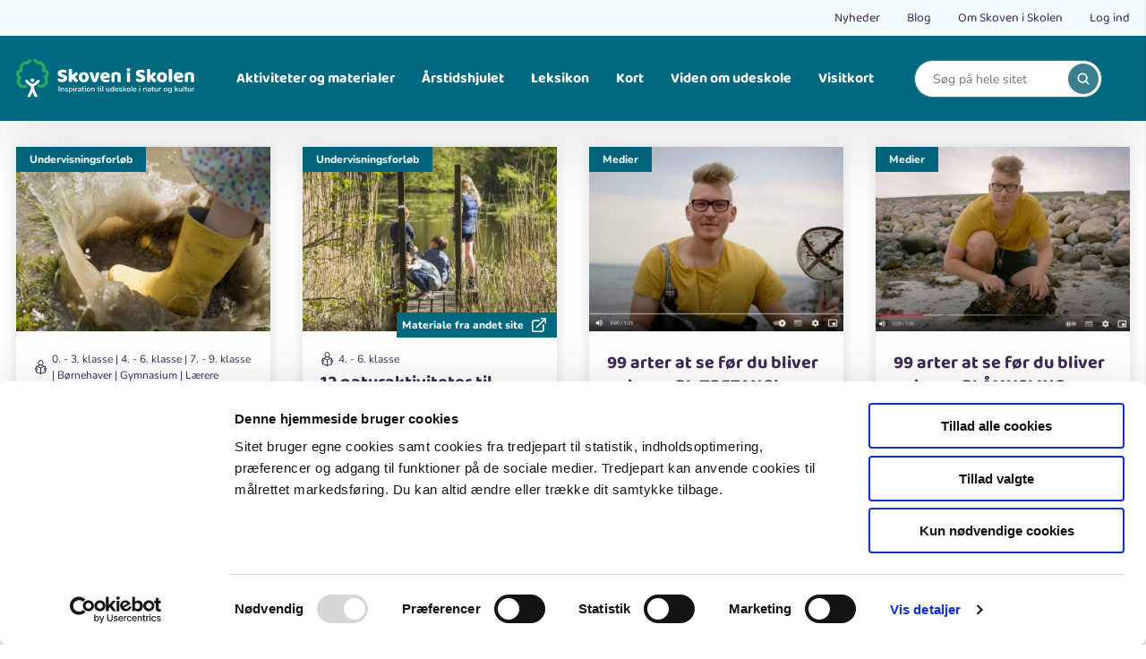

--- FILE ---
content_type: text/html; charset=UTF-8
request_url: https://skoven-i-skolen.dk/fag/natur/teknologi
body_size: 12476
content:
<!DOCTYPE html>
<html lang="da" dir="ltr" prefix="content: http://purl.org/rss/1.0/modules/content/  dc: http://purl.org/dc/terms/  foaf: http://xmlns.com/foaf/0.1/  og: http://ogp.me/ns#  rdfs: http://www.w3.org/2000/01/rdf-schema#  schema: http://schema.org/  sioc: http://rdfs.org/sioc/ns#  sioct: http://rdfs.org/sioc/types#  skos: http://www.w3.org/2004/02/skos/core#  xsd: http://www.w3.org/2001/XMLSchema# ">
  <head>
    <meta charset="utf-8" />
<script type="text/javascript" id="Cookiebot" src="https://consent.cookiebot.com/uc.js" data-cbid="b46580d4-dde4-4c54-a261-8ed78e812ee6" data-blockingmode="auto" async="async"></script>
<link rel="canonical" href="https://skoven-i-skolen.dk/fag/natur/teknologi" />
<meta property="og:site_name" content="Skoven i Skolen" />
<meta property="og:type" content="website" />
<meta name="Generator" content="Drupal 10 (https://www.drupal.org)" />
<meta name="MobileOptimized" content="width" />
<meta name="HandheldFriendly" content="true" />
<meta name="viewport" content="width=device-width, initial-scale=1.0" />
<link rel="icon" href="/sites/skoven-i-skolen.dk/themes/custom/sis/favicon.ico" type="image/vnd.microsoft.icon" />

    <title>Natur/Teknologi | Skoven i Skolen</title>
    <link rel="stylesheet" media="all" href="/core/assets/vendor/jquery.ui/themes/base/core.css?t36qj2" />
<link rel="stylesheet" media="all" href="/core/assets/vendor/jquery.ui/themes/base/controlgroup.css?t36qj2" />
<link rel="stylesheet" media="all" href="/core/assets/vendor/jquery.ui/themes/base/checkboxradio.css?t36qj2" />
<link rel="stylesheet" media="all" href="/core/assets/vendor/jquery.ui/themes/base/resizable.css?t36qj2" />
<link rel="stylesheet" media="all" href="/core/assets/vendor/jquery.ui/themes/base/button.css?t36qj2" />
<link rel="stylesheet" media="all" href="/core/assets/vendor/jquery.ui/themes/base/dialog.css?t36qj2" />
<link rel="stylesheet" media="all" href="/core/misc/components/progress.module.css?t36qj2" />
<link rel="stylesheet" media="all" href="/core/misc/components/ajax-progress.module.css?t36qj2" />
<link rel="stylesheet" media="all" href="/core/modules/system/css/components/align.module.css?t36qj2" />
<link rel="stylesheet" media="all" href="/core/modules/system/css/components/fieldgroup.module.css?t36qj2" />
<link rel="stylesheet" media="all" href="/core/modules/system/css/components/container-inline.module.css?t36qj2" />
<link rel="stylesheet" media="all" href="/core/modules/system/css/components/clearfix.module.css?t36qj2" />
<link rel="stylesheet" media="all" href="/core/modules/system/css/components/details.module.css?t36qj2" />
<link rel="stylesheet" media="all" href="/core/modules/system/css/components/hidden.module.css?t36qj2" />
<link rel="stylesheet" media="all" href="/core/modules/system/css/components/item-list.module.css?t36qj2" />
<link rel="stylesheet" media="all" href="/core/modules/system/css/components/js.module.css?t36qj2" />
<link rel="stylesheet" media="all" href="/core/modules/system/css/components/nowrap.module.css?t36qj2" />
<link rel="stylesheet" media="all" href="/core/modules/system/css/components/position-container.module.css?t36qj2" />
<link rel="stylesheet" media="all" href="/core/modules/system/css/components/reset-appearance.module.css?t36qj2" />
<link rel="stylesheet" media="all" href="/core/modules/system/css/components/resize.module.css?t36qj2" />
<link rel="stylesheet" media="all" href="/core/modules/system/css/components/system-status-counter.css?t36qj2" />
<link rel="stylesheet" media="all" href="/core/modules/system/css/components/system-status-report-counters.css?t36qj2" />
<link rel="stylesheet" media="all" href="/core/modules/system/css/components/system-status-report-general-info.css?t36qj2" />
<link rel="stylesheet" media="all" href="/core/modules/system/css/components/tablesort.module.css?t36qj2" />
<link rel="stylesheet" media="all" href="/core/modules/ckeditor5/css/ckeditor5.dialog.fix.css?t36qj2" />
<link rel="stylesheet" media="all" href="/core/modules/views/css/views.module.css?t36qj2" />
<link rel="stylesheet" media="all" href="/core/assets/vendor/jquery.ui/themes/base/theme.css?t36qj2" />
<link rel="stylesheet" media="all" href="/modules/contrib/cookiebot/css/cookiebot.css?t36qj2" />
<link rel="stylesheet" media="all" href="/modules/custom/premium_theme_helper/css/dialog-custom.css?t36qj2" />
<link rel="stylesheet" media="all" href="/sites/skoven-i-skolen.dk/modules/sis_almanac/css/sis_almanac.css?t36qj2" />
<link rel="stylesheet" media="all" href="/sites/skoven-i-skolen.dk/themes/custom/sis/dist/components/css/base/variables.css?t36qj2" />
<link rel="stylesheet" media="all" href="/sites/skoven-i-skolen.dk/themes/custom/sis/dist/components/css/base/normalize.css?t36qj2" />
<link rel="stylesheet" media="all" href="/sites/skoven-i-skolen.dk/themes/custom/sis/dist/components/css/base/base.css?t36qj2" />
<link rel="stylesheet" media="all" href="/sites/skoven-i-skolen.dk/themes/custom/sis/dist/components/css/base/fonts.css?t36qj2" />
<link rel="stylesheet" media="all" href="/sites/skoven-i-skolen.dk/themes/custom/sis/dist/components/css/base/helpers.css?t36qj2" />
<link rel="stylesheet" media="all" href="/sites/skoven-i-skolen.dk/themes/custom/sis/dist/components/css/base/modal.css?t36qj2" />
<link rel="stylesheet" media="all" href="/sites/skoven-i-skolen.dk/themes/custom/sis/dist/components/css/base/typography.css?t36qj2" />
<link rel="stylesheet" media="all" href="/sites/skoven-i-skolen.dk/themes/custom/sis/dist/components/css/base/form-styling.css?t36qj2" />
<link rel="stylesheet" media="all" href="/sites/skoven-i-skolen.dk/themes/custom/sis/dist/components/css/base/pager.css?t36qj2" />
<link rel="stylesheet" media="all" href="/sites/skoven-i-skolen.dk/themes/custom/sis/dist/components/css/layout/grid.css?t36qj2" />
<link rel="stylesheet" media="all" href="/sites/skoven-i-skolen.dk/themes/custom/sis/dist/components/css/components/03-organisms/footer.css?t36qj2" />
<link rel="stylesheet" media="all" href="/sites/skoven-i-skolen.dk/themes/custom/sis/dist/components/css/components/02-molecules/burger.css?t36qj2" />
<link rel="stylesheet" media="all" href="/sites/skoven-i-skolen.dk/themes/custom/sis/dist/components/css/components/03-organisms/burger-menu.css?t36qj2" />
<link rel="stylesheet" media="all" href="/sites/skoven-i-skolen.dk/themes/custom/sis/dist/components/css/components/02-molecules/facts-box.css?t36qj2" />
<link rel="stylesheet" media="all" href="/sites/skoven-i-skolen.dk/themes/custom/sis/dist/components/css/components/02-molecules/search-autocomplete.css?t36qj2" />
<link rel="stylesheet" media="all" href="/sites/skoven-i-skolen.dk/themes/custom/sis/dist/components/css/components/03-organisms/header.css?t36qj2" />
<link rel="stylesheet" media="all" href="/sites/skoven-i-skolen.dk/themes/custom/sis/dist/components/css/components/02-molecules/breadcrumb.css?t36qj2" />
<link rel="stylesheet" media="all" href="/sites/skoven-i-skolen.dk/themes/custom/sis/dist/components/css/components/03-organisms/pager-full.css?t36qj2" />
<link rel="stylesheet" media="all" href="/sites/skoven-i-skolen.dk/themes/custom/sis/dist/components/css/components/03-organisms/inspiration-overview.css?t36qj2" />
<link rel="stylesheet" media="all" href="/sites/skoven-i-skolen.dk/themes/custom/sis/dist/components/css/components/02-molecules/logo.css?t36qj2" />
<link rel="stylesheet" media="all" href="/sites/skoven-i-skolen.dk/themes/custom/sis/dist/components/css/theme/theme.css?t36qj2" />
<link rel="stylesheet" media="all" href="/sites/skoven-i-skolen.dk/themes/custom/sis/dist/components/css/theme/theme-primary.css?t36qj2" />
<link rel="stylesheet" media="all" href="/sites/skoven-i-skolen.dk/themes/custom/sis/dist/components/css/theme/theme-green.css?t36qj2" />
<link rel="stylesheet" media="all" href="/sites/skoven-i-skolen.dk/themes/custom/sis/dist/components/css/components/02-molecules/meta-menu.css?t36qj2" />
<link rel="stylesheet" media="all" href="/sites/skoven-i-skolen.dk/themes/custom/sis/dist/components/css/components/02-molecules/navigation.css?t36qj2" />
<link rel="stylesheet" media="all" href="/sites/skoven-i-skolen.dk/themes/custom/sis/dist/components/css/components/02-molecules/newsletter-form.css?t36qj2" />
<link rel="stylesheet" media="all" href="/sites/skoven-i-skolen.dk/themes/custom/sis/dist/components/css/components/02-molecules/search-toggle.css?t36qj2" />
<link rel="stylesheet" media="all" href="/sites/skoven-i-skolen.dk/themes/custom/sis/dist/components/css/components/02-molecules/sub-navigation.css?t36qj2" />

    
  </head>
  <body class="term--natur-teknik">
        <a href="#main-content" class="visually-hidden focusable">
      Gå til hovedindhold
    </a>
    
      <div class="dialog-off-canvas-main-canvas" data-off-canvas-main-canvas>
    <div class="premium-layout-wrapper">
        <div>
    <div data-drupal-messages-fallback class="hidden"></div>

  </div>

  
  <div class="layout-container">
          




<header class="header">
  <div class="meta-menu">
    <div class="container">
      <div class="meta-menu__inner">
          
              <ul region="header" class="meta-menu-list">
              <li class="meta-menu-item">
                          <a href="/nyheder" class=meta-menu-item__link>Nyheder </a>
                      </li>
          <li class="meta-menu-item">
                          <a href="/blogs" class=meta-menu-item__link>Blog </a>
                      </li>
          <li class="meta-menu-item">
                          <a href="/om-skoven-i-skolen" class=meta-menu-item__link>Om Skoven i Skolen </a>
                      </li>
          <li class="meta-menu-item">
                          <a href="/user/login" class=meta-menu-item__link>Log ind </a>
                      </li>
            </ul>
  



      </div>
    </div>
  </div>
  <div class="container">
    <div class="header__inner">
      

<a id="block-site-branding" class="logo" href="/" title="Hjem" rel="home">
  <img class="logo__image" src="/sites/skoven-i-skolen.dk/themes/custom/sis/logo.svg" alt="Hjem">
</a>

        


<nav class="navigation js-navigation">
  <ul class="navigation-list"><li class="navigation-item js-navigation-item navigation-item--has-children">
        <span class="navigation-item__link">Aktiviteter og materialer</span>
                  <div class="sub-navigation ">
            <div class="container">
              <ul class="sub-navigation__list"><li class="sub-navigation__item">
                    <a href="/aktiviteter" class="sub-navigation__link">
                      <span class="sub-navigation__link-title">
            <svg class="icons-kite" width="20" height="20">
    <use xlink:href="/sites/skoven-i-skolen.dk/themes/custom/sis/dist/icons/icons.svg#kite"></use>
</svg>

      Aktiviteter</span>
                      <span class="sub-navigation__link-description">
            Find ideer til, hvad du kan lave i naturen. For børn og voksne.
      </span>
                    </a>
                  </li><li class="sub-navigation__item">
                    <a href="/undervisningsforloeb" class="sub-navigation__link">
                      <span class="sub-navigation__link-title">
            <svg class="icons-binoculars" width="20" height="20">
    <use xlink:href="/sites/skoven-i-skolen.dk/themes/custom/sis/dist/icons/icons.svg#binoculars"></use>
</svg>

      Undervisningsforløb</span>
                      <span class="sub-navigation__link-description">
            Find ude-undervisningsmaterialer til alle fag og klassetrin i natur og kultur. For lærere.
      </span>
                    </a>
                  </li><li class="sub-navigation__item">
                    <a href="/tema" class="sub-navigation__link">
                      <span class="sub-navigation__link-title">
            <svg class="icons-bird" width="20" height="20">
    <use xlink:href="/sites/skoven-i-skolen.dk/themes/custom/sis/dist/icons/icons.svg#bird"></use>
</svg>

      Temaer</span>
                      <span class="sub-navigation__link-description">
            Find større temaer, som samler flere materialer om samme emne. Fx fugle, klima, affald osv.
      </span>
                    </a>
                  </li><li class="sub-navigation__item">
                    <a href="/vild-mad" class="sub-navigation__link">
                      <span class="sub-navigation__link-title">
            <svg class="icons-fire" width="20" height="20">
    <use xlink:href="/sites/skoven-i-skolen.dk/themes/custom/sis/dist/icons/icons.svg#fire"></use>
</svg>

      Vild mad</span>
                      <span class="sub-navigation__link-description">
            Find opskrifter på bålmad og mad fra naturen.
      </span>
                    </a>
                  </li><li class="sub-navigation__item">
                    <a href="/medier" class="sub-navigation__link">
                      <span class="sub-navigation__link-title">
            <svg class="icons-books" width="20" height="20">
    <use xlink:href="/sites/skoven-i-skolen.dk/themes/custom/sis/dist/icons/icons.svg#books"></use>
</svg>

      Medier</span>
                      <span class="sub-navigation__link-description">
            Find bøger, medier og anmeldelser
      </span>
                    </a>
                  </li><li class="sub-navigation__item">
                    <a href="/kort-delte-undervisningsforloeb" class="sub-navigation__link">
                      <span class="sub-navigation__link-title">
            <svg class="icons-pin6" width="20" height="20">
    <use xlink:href="/sites/skoven-i-skolen.dk/themes/custom/sis/dist/icons/icons.svg#pin6"></use>
</svg>

      Kort: Delte undervisningsforløb</span>
                      <span class="sub-navigation__link-description">
            Her er alle delte undervisningsforløb
      </span>
                    </a>
                  </li></ul>
            </div>
          </div>
              </li><li class="navigation-item js-navigation-item">
        <a href="/aarstidshjulet" class="navigation-item__link" data-drupal-link-system-path="node/213">Årstidshjulet</a>
              </li><li class="navigation-item js-navigation-item">
        <a href="/leksikon" class="navigation-item__link" data-drupal-link-system-path="node/35626">Leksikon</a>
              </li><li class="navigation-item js-navigation-item">
        <a href="/kort" class="navigation-item__link" data-drupal-link-system-path="node/10955">Kort</a>
              </li><li class="navigation-item js-navigation-item">
        <a href="/viden-om-udeskole" class="navigation-item__link" data-drupal-link-system-path="node/35655">Viden om udeskole</a>
              </li><li class="navigation-item js-navigation-item">
        <a href="/visitkort" title="Se en oversigt over organisationer" class="navigation-item__link" data-drupal-link-system-path="visitkort">Visitkort</a>
              </li></ul>
</nav>


      <div class="burger hamburger-icon" id="hamburger-icon">
        <div class="burger__lines">
          <span></span>
          <span></span>
          <span></span>
        </div>
        <div class="burger__label">Menu</div>
      </div>
      <div class="header-search js-header-search">
        <form action="/search" method="get" aria-label="search">
          <div class="header-search__input-field" id="search">
            <input  class="input" type="search" aria-label="Search" placeholder="Søg på hele sitet" name="text" id="js-header-search-input"
               autocomplete="off"
              >
            <button  type="submit" class="header-search__submit" aria-label="search">
              
<svg class="icon icon--search">
  <use xmlns:xlink="http://www.w3.org/1999/xlink" xlink:href="/sites/skoven-i-skolen.dk/themes/custom/sis/dist/icons/icons.svg#search"></use>
</svg>
            </button>
          </div>
        </form>
      </div>
    </div>
  </div>
</header>

    
          
    
          
    
          <main role="main" vocab="http://schema.org" typeof="WebPageElement" property="mainContentOfPage">
        <a id="main-content" tabindex="-1"></a>        <div class="layout-content">
            <div>
    <div class="views-element-container"><div class="js-view-dom-id-a59b0c1b20b4c8658e9e8b27eaae8e2145687f50aec6c20a6cc37666ba52fe18 section section--spacing-top-none section--spacing-bottom-none js-term-overview">

	
	
	

			<header class="section--spacing-bottom-small">
			
		

	<div class="container">
		<div class="breadcrumb">
			<ol>
																				<li class="breadcrumb__item">
															<a href="/" class="breadcrumb__link">
									<span class="breadcrumb__text">Forside</span>
								</a>
													</li>
																									<li class="breadcrumb__item">
															<span class="breadcrumb__text">Natur/Teknologi</span>
													</li>
												</ol>
		</div>
		
	</div>

<div class="container">
	<div class="row">
		<div class="inspiration-overview__pageheader col-xs-12">
			
			<h1>
            Natur/Teknologi
      </h1>
			
			
		</div>
	</div>
</div>

		</header>
	
	
	

	<div class="container">
		<div class="row">
  <div class="col-sm-12">
    <div class="inspiration-overview__term">
      



<div class="inspiration-overview__item">
	<div class="inspiration-overview__item-inner">
		<a href="/undervisningsforloeb/10-gode-grunde-til-undervise-boern-i-naturen" class="inspiration-overview__item-link" aria-label="Undervisningsforløb">
			<div class="inspiration-overview__image">
                  
              
                <picture>
                  <source srcset="/sites/skoven-i-skolen.dk/files/styles/list_view_lg_/public/2023-10/gummistoevle-pjask-lejre-kommune-hoj-opl_0.webp?h=d1cb525d&amp;itok=mTAcX021 1x" media="all and (min-width : 1921px)" type="image/webp" width="354" height="257"/>
              <source srcset="/sites/skoven-i-skolen.dk/files/styles/list_view_lg_/public/2023-10/gummistoevle-pjask-lejre-kommune-hoj-opl_0.webp?h=d1cb525d&amp;itok=mTAcX021 1x" media="all and (min-width : 1200px) and (max-width: 1920px)" type="image/webp" width="354" height="257"/>
              <source srcset="/sites/skoven-i-skolen.dk/files/styles/list_view_md_/public/2023-10/gummistoevle-pjask-lejre-kommune-hoj-opl_0.webp?h=d1cb525d&amp;itok=fktOcnQE 1x" media="all and (min-width : 992px) and (max-width: 1199px)" type="image/webp" width="264" height="193"/>
              <source srcset="/sites/skoven-i-skolen.dk/files/styles/list_view_sm_/public/2023-10/gummistoevle-pjask-lejre-kommune-hoj-opl_0.webp?h=d1cb525d&amp;itok=EPearjw3 1x" media="all and (min-width : 768px) and (max-width: 991px)" type="image/webp" width="460" height="335"/>
              <source srcset="/sites/skoven-i-skolen.dk/files/styles/list_view_xs_/public/2023-10/gummistoevle-pjask-lejre-kommune-hoj-opl_0.webp?h=d1cb525d&amp;itok=1-hOiZQP 1x, /sites/skoven-i-skolen.dk/files/styles/list_view_xsx2_/public/2023-10/gummistoevle-pjask-lejre-kommune-hoj-opl_0.webp?h=d1cb525d&amp;itok=pUtP3Gdd 2x" media="all and (min-width : 481px) and (max-width: 767px)" type="image/webp" width="348" height="253"/>
              <source srcset="/sites/skoven-i-skolen.dk/files/styles/list_view_xxs_/public/2023-10/gummistoevle-pjask-lejre-kommune-hoj-opl_0.webp?h=d1cb525d&amp;itok=1Wz68uy_ 1x, /sites/skoven-i-skolen.dk/files/styles/list_view_xxsx2_/public/2023-10/gummistoevle-pjask-lejre-kommune-hoj-opl_0.webp?h=d1cb525d&amp;itok=Y_hhCyHa 2x" media="all and (max-width: 480px)" type="image/webp" width="432" height="315"/>
              <source srcset="/sites/skoven-i-skolen.dk/files/styles/list_view_lg_/public/2023-10/gummistoevle-pjask-lejre-kommune-hoj-opl_0.jpg?h=d1cb525d&amp;itok=mTAcX021 1x" media="all and (min-width : 1921px)" type="image/jpeg" width="354" height="257"/>
              <source srcset="/sites/skoven-i-skolen.dk/files/styles/list_view_lg_/public/2023-10/gummistoevle-pjask-lejre-kommune-hoj-opl_0.jpg?h=d1cb525d&amp;itok=mTAcX021 1x" media="all and (min-width : 1200px) and (max-width: 1920px)" type="image/jpeg" width="354" height="257"/>
              <source srcset="/sites/skoven-i-skolen.dk/files/styles/list_view_md_/public/2023-10/gummistoevle-pjask-lejre-kommune-hoj-opl_0.jpg?h=d1cb525d&amp;itok=fktOcnQE 1x" media="all and (min-width : 992px) and (max-width: 1199px)" type="image/jpeg" width="264" height="193"/>
              <source srcset="/sites/skoven-i-skolen.dk/files/styles/list_view_sm_/public/2023-10/gummistoevle-pjask-lejre-kommune-hoj-opl_0.jpg?h=d1cb525d&amp;itok=EPearjw3 1x" media="all and (min-width : 768px) and (max-width: 991px)" type="image/jpeg" width="460" height="335"/>
              <source srcset="/sites/skoven-i-skolen.dk/files/styles/list_view_xs_/public/2023-10/gummistoevle-pjask-lejre-kommune-hoj-opl_0.jpg?h=d1cb525d&amp;itok=1-hOiZQP 1x, /sites/skoven-i-skolen.dk/files/styles/list_view_xsx2_/public/2023-10/gummistoevle-pjask-lejre-kommune-hoj-opl_0.jpg?h=d1cb525d&amp;itok=pUtP3Gdd 2x" media="all and (min-width : 481px) and (max-width: 767px)" type="image/jpeg" width="348" height="253"/>
              <source srcset="/sites/skoven-i-skolen.dk/files/styles/list_view_xxs_/public/2023-10/gummistoevle-pjask-lejre-kommune-hoj-opl_0.jpg?h=d1cb525d&amp;itok=1Wz68uy_ 1x, /sites/skoven-i-skolen.dk/files/styles/list_view_xxsx2_/public/2023-10/gummistoevle-pjask-lejre-kommune-hoj-opl_0.jpg?h=d1cb525d&amp;itok=Y_hhCyHa 2x" media="all and (max-width: 480px)" type="image/jpeg" width="432" height="315"/>
                  <img loading="eager" width="432" height="315" src="/sites/skoven-i-skolen.dk/files/styles/list_view_xxs_/public/2023-10/gummistoevle-pjask-lejre-kommune-hoj-opl_0.jpg?h=d1cb525d&amp;itok=1Wz68uy_" alt="Gummistøvle-plask. Foto: Nationalpark Skjoldungernes Land." typeof="foaf:Image" />

  </picture>


      

      
        			</div>
			<div class="inspiration-overview__content">
									<div class="inspiration-overview__class">
						
<svg class="icon icon--reading">
  <use xmlns:xlink="http://www.w3.org/1999/xlink" xlink:href="/sites/skoven-i-skolen.dk/themes/custom/sis/dist/icons/icons.svg#reading"></use>
</svg>
																										0. - 3. klasse
																						|
																											4. - 6. klasse
																						|
																											7. - 9. klasse
																						|
																											Børnehaver
																						|
																											Gymnasium
																						|
																											Lærere
																									</div>
								<div class="inspiration-overview__content__wrapper">
					<div class="inspiration-overview__title">
						
<span>10 gode grunde til at undervise børn i naturen</span>

					</div>
					<div class="inspiration-overview__description">
						
            Find 10 gode grunde til at flytte din undervisning ud i nationalparken.
      
					</div>
				</div>
			</div>
		</a>
    <a href="/undervisningsforloeb" aria-label="Undervisningsforløb" class="inspiration-overview__type">
      Undervisningsforløb
    </a>
					<div class="inspiration-overview__subject">
																						<a class="inspiration-overview__subject-item" href="/taxonomy/term/147">Billedkunst</a>
																								<a class="inspiration-overview__subject-item" href="/fag/biologi">Biologi</a>
																<div class="inspiration-overview__subject-item--more-text">
						+
						16
						fag
					</div>
							</div>
			</div>
</div>





<div class="inspiration-overview__item">
	<div class="inspiration-overview__item-inner">
		<a href="/node/35979" class="inspiration-overview__item-link use-ajax" data-dialog-options="&#x7B;&quot;closeText&quot;&#x3A;&quot;&quot;,&quot;classes&quot;&#x3A;&#x7B;&quot;ui-dialog&quot;&#x3A;&quot;article-modal&quot;&#x7D;&#x7D;" data-dialog-type="modal">
			<div class="inspiration-overview__image">
									
                <picture>
                  <source srcset="/sites/skoven-i-skolen.dk/files/styles/list_view_lg_/public/2023-03/IMG_7342.webp?h=42b04cd1&amp;itok=b1suePdj 1x" media="all and (min-width : 1921px)" type="image/webp" width="354" height="257"/>
              <source srcset="/sites/skoven-i-skolen.dk/files/styles/list_view_lg_/public/2023-03/IMG_7342.webp?h=42b04cd1&amp;itok=b1suePdj 1x" media="all and (min-width : 1200px) and (max-width: 1920px)" type="image/webp" width="354" height="257"/>
              <source srcset="/sites/skoven-i-skolen.dk/files/styles/list_view_md_/public/2023-03/IMG_7342.webp?h=42b04cd1&amp;itok=56wfd6ta 1x" media="all and (min-width : 992px) and (max-width: 1199px)" type="image/webp" width="264" height="193"/>
              <source srcset="/sites/skoven-i-skolen.dk/files/styles/list_view_sm_/public/2023-03/IMG_7342.webp?h=42b04cd1&amp;itok=tw44dAKm 1x" media="all and (min-width : 768px) and (max-width: 991px)" type="image/webp" width="460" height="335"/>
              <source srcset="/sites/skoven-i-skolen.dk/files/styles/list_view_xs_/public/2023-03/IMG_7342.webp?h=42b04cd1&amp;itok=QjncocQ5 1x, /sites/skoven-i-skolen.dk/files/styles/list_view_xsx2_/public/2023-03/IMG_7342.webp?h=42b04cd1&amp;itok=OKZ_Ox4b 2x" media="all and (min-width : 481px) and (max-width: 767px)" type="image/webp" width="348" height="253"/>
              <source srcset="/sites/skoven-i-skolen.dk/files/styles/list_view_xxs_/public/2023-03/IMG_7342.webp?h=42b04cd1&amp;itok=rymjBy54 1x, /sites/skoven-i-skolen.dk/files/styles/list_view_xxsx2_/public/2023-03/IMG_7342.webp?h=42b04cd1&amp;itok=TmjhuE1q 2x" media="all and (max-width: 480px)" type="image/webp" width="432" height="315"/>
              <source srcset="/sites/skoven-i-skolen.dk/files/styles/list_view_lg_/public/2023-03/IMG_7342.JPG?h=42b04cd1&amp;itok=b1suePdj 1x" media="all and (min-width : 1921px)" type="image/jpeg" width="354" height="257"/>
              <source srcset="/sites/skoven-i-skolen.dk/files/styles/list_view_lg_/public/2023-03/IMG_7342.JPG?h=42b04cd1&amp;itok=b1suePdj 1x" media="all and (min-width : 1200px) and (max-width: 1920px)" type="image/jpeg" width="354" height="257"/>
              <source srcset="/sites/skoven-i-skolen.dk/files/styles/list_view_md_/public/2023-03/IMG_7342.JPG?h=42b04cd1&amp;itok=56wfd6ta 1x" media="all and (min-width : 992px) and (max-width: 1199px)" type="image/jpeg" width="264" height="193"/>
              <source srcset="/sites/skoven-i-skolen.dk/files/styles/list_view_sm_/public/2023-03/IMG_7342.JPG?h=42b04cd1&amp;itok=tw44dAKm 1x" media="all and (min-width : 768px) and (max-width: 991px)" type="image/jpeg" width="460" height="335"/>
              <source srcset="/sites/skoven-i-skolen.dk/files/styles/list_view_xs_/public/2023-03/IMG_7342.JPG?h=42b04cd1&amp;itok=QjncocQ5 1x, /sites/skoven-i-skolen.dk/files/styles/list_view_xsx2_/public/2023-03/IMG_7342.JPG?h=42b04cd1&amp;itok=OKZ_Ox4b 2x" media="all and (min-width : 481px) and (max-width: 767px)" type="image/jpeg" width="348" height="253"/>
              <source srcset="/sites/skoven-i-skolen.dk/files/styles/list_view_xxs_/public/2023-03/IMG_7342.JPG?h=42b04cd1&amp;itok=rymjBy54 1x, /sites/skoven-i-skolen.dk/files/styles/list_view_xxsx2_/public/2023-03/IMG_7342.JPG?h=42b04cd1&amp;itok=TmjhuE1q 2x" media="all and (max-width: 480px)" type="image/jpeg" width="432" height="315"/>
                  <img loading="eager" width="432" height="315" src="/sites/skoven-i-skolen.dk/files/styles/list_view_xxs_/public/2023-03/IMG_7342.JPG?h=42b04cd1&amp;itok=rymjBy54" alt="Børn undersøger en sø fra en badebro. Foto: Center for Børn og Natur." typeof="foaf:Image" />

  </picture>


      
				
				<div class="inspiration-overview__type inspiration-overview__type--bottom">
					<div>
						Materiale fra andet site
					</div>
					<div class="inspiration-overview__type__icon-container">
						
<svg class="icon icon--external-link">
  <use xmlns:xlink="http://www.w3.org/1999/xlink" xlink:href="/sites/skoven-i-skolen.dk/themes/custom/sis/dist/icons/icons.svg#external-link"></use>
</svg>
					</div>
				</div>

			</div>
			<div class="inspiration-overview__content">
									<div class="inspiration-overview__class">
						
<svg class="icon icon--reading">
  <use xmlns:xlink="http://www.w3.org/1999/xlink" xlink:href="/sites/skoven-i-skolen.dk/themes/custom/sis/dist/icons/icons.svg#reading"></use>
</svg>
																										4. - 6. klasse
																									</div>
								<div class="inspiration-overview__title">
					
<span>12 naturaktiviteter til Natur/Teknologi - et hæfte</span>

				</div>
				<div class="inspiration-overview__description">
					
            Naturoverskud i undervisningen er et undervisningsmateriale med 12 aktivitetskort, der er målrettet Natur/Teknologi-undervisningen i 4.-6. klasse. Gennem undersøgelser, observation og praktisk arbejde får eleverne både oplevelser og ny viden med natur og friluftsliv. 
      
				</div>
			</div>
		</a>
					<div class="inspiration-overview__subject">
									
  
							</div>
				<a href="/undervisningsforloeb" aria-label="Undervisningsforløb" class="inspiration-overview__type">
			Undervisningsforløb
		</a>
	</div>
</div>




<div class="inspiration-overview__item">
	<div class="inspiration-overview__item-inner">
		<a href="/medier/99-arter-se-foer-du-bliver-voksen-blaeretang" class="inspiration-overview__item-link" aria-label="Medier">
			<div class="inspiration-overview__image">
                  
                <picture>
                  <source srcset="/sites/skoven-i-skolen.dk/files/styles/list_view_lg_/public/2023-05/99%20arter%20at%20se%20f%C3%B8r%20du%20bliver%20voksen%20BL%C3%86RETANG_0.webp?h=d9fb8cc5&amp;itok=9WoS_w4G 1x" media="all and (min-width : 1921px)" type="image/webp" width="354" height="257"/>
              <source srcset="/sites/skoven-i-skolen.dk/files/styles/list_view_lg_/public/2023-05/99%20arter%20at%20se%20f%C3%B8r%20du%20bliver%20voksen%20BL%C3%86RETANG_0.webp?h=d9fb8cc5&amp;itok=9WoS_w4G 1x" media="all and (min-width : 1200px) and (max-width: 1920px)" type="image/webp" width="354" height="257"/>
              <source srcset="/sites/skoven-i-skolen.dk/files/styles/list_view_md_/public/2023-05/99%20arter%20at%20se%20f%C3%B8r%20du%20bliver%20voksen%20BL%C3%86RETANG_0.webp?h=d9fb8cc5&amp;itok=qLZ9LO6f 1x" media="all and (min-width : 992px) and (max-width: 1199px)" type="image/webp" width="264" height="193"/>
              <source srcset="/sites/skoven-i-skolen.dk/files/styles/list_view_sm_/public/2023-05/99%20arter%20at%20se%20f%C3%B8r%20du%20bliver%20voksen%20BL%C3%86RETANG_0.webp?h=d9fb8cc5&amp;itok=JLnKwRec 1x" media="all and (min-width : 768px) and (max-width: 991px)" type="image/webp" width="460" height="335"/>
              <source srcset="/sites/skoven-i-skolen.dk/files/styles/list_view_xs_/public/2023-05/99%20arter%20at%20se%20f%C3%B8r%20du%20bliver%20voksen%20BL%C3%86RETANG_0.webp?h=d9fb8cc5&amp;itok=XpewevfF 1x, /sites/skoven-i-skolen.dk/files/styles/list_view_xsx2_/public/2023-05/99%20arter%20at%20se%20f%C3%B8r%20du%20bliver%20voksen%20BL%C3%86RETANG_0.webp?h=d9fb8cc5&amp;itok=Du6e4s1B 2x" media="all and (min-width : 481px) and (max-width: 767px)" type="image/webp" width="348" height="253"/>
              <source srcset="/sites/skoven-i-skolen.dk/files/styles/list_view_xxs_/public/2023-05/99%20arter%20at%20se%20f%C3%B8r%20du%20bliver%20voksen%20BL%C3%86RETANG_0.webp?h=d9fb8cc5&amp;itok=NWtaiyaW 1x, /sites/skoven-i-skolen.dk/files/styles/list_view_xxsx2_/public/2023-05/99%20arter%20at%20se%20f%C3%B8r%20du%20bliver%20voksen%20BL%C3%86RETANG_0.webp?h=d9fb8cc5&amp;itok=pI8ILB2H 2x" media="all and (max-width: 480px)" type="image/webp" width="432" height="315"/>
              <source srcset="/sites/skoven-i-skolen.dk/files/styles/list_view_lg_/public/2023-05/99%20arter%20at%20se%20f%C3%B8r%20du%20bliver%20voksen%20BL%C3%86RETANG_0.jpg?h=d9fb8cc5&amp;itok=9WoS_w4G 1x" media="all and (min-width : 1921px)" type="image/jpeg" width="354" height="257"/>
              <source srcset="/sites/skoven-i-skolen.dk/files/styles/list_view_lg_/public/2023-05/99%20arter%20at%20se%20f%C3%B8r%20du%20bliver%20voksen%20BL%C3%86RETANG_0.jpg?h=d9fb8cc5&amp;itok=9WoS_w4G 1x" media="all and (min-width : 1200px) and (max-width: 1920px)" type="image/jpeg" width="354" height="257"/>
              <source srcset="/sites/skoven-i-skolen.dk/files/styles/list_view_md_/public/2023-05/99%20arter%20at%20se%20f%C3%B8r%20du%20bliver%20voksen%20BL%C3%86RETANG_0.jpg?h=d9fb8cc5&amp;itok=qLZ9LO6f 1x" media="all and (min-width : 992px) and (max-width: 1199px)" type="image/jpeg" width="264" height="193"/>
              <source srcset="/sites/skoven-i-skolen.dk/files/styles/list_view_sm_/public/2023-05/99%20arter%20at%20se%20f%C3%B8r%20du%20bliver%20voksen%20BL%C3%86RETANG_0.jpg?h=d9fb8cc5&amp;itok=JLnKwRec 1x" media="all and (min-width : 768px) and (max-width: 991px)" type="image/jpeg" width="460" height="335"/>
              <source srcset="/sites/skoven-i-skolen.dk/files/styles/list_view_xs_/public/2023-05/99%20arter%20at%20se%20f%C3%B8r%20du%20bliver%20voksen%20BL%C3%86RETANG_0.jpg?h=d9fb8cc5&amp;itok=XpewevfF 1x, /sites/skoven-i-skolen.dk/files/styles/list_view_xsx2_/public/2023-05/99%20arter%20at%20se%20f%C3%B8r%20du%20bliver%20voksen%20BL%C3%86RETANG_0.jpg?h=d9fb8cc5&amp;itok=Du6e4s1B 2x" media="all and (min-width : 481px) and (max-width: 767px)" type="image/jpeg" width="348" height="253"/>
              <source srcset="/sites/skoven-i-skolen.dk/files/styles/list_view_xxs_/public/2023-05/99%20arter%20at%20se%20f%C3%B8r%20du%20bliver%20voksen%20BL%C3%86RETANG_0.jpg?h=d9fb8cc5&amp;itok=NWtaiyaW 1x, /sites/skoven-i-skolen.dk/files/styles/list_view_xxsx2_/public/2023-05/99%20arter%20at%20se%20f%C3%B8r%20du%20bliver%20voksen%20BL%C3%86RETANG_0.jpg?h=d9fb8cc5&amp;itok=pI8ILB2H 2x" media="all and (max-width: 480px)" type="image/jpeg" width="432" height="315"/>
                  <img loading="eager" width="432" height="315" src="/sites/skoven-i-skolen.dk/files/styles/list_view_xxs_/public/2023-05/99%20arter%20at%20se%20f%C3%B8r%20du%20bliver%20voksen%20BL%C3%86RETANG_0.jpg?h=d9fb8cc5&amp;itok=NWtaiyaW" alt="99 arter at se foer du bliver voksen blaeretang" typeof="foaf:Image" />

  </picture>


      
        			</div>
			<div class="inspiration-overview__content">
								<div class="inspiration-overview__content__wrapper">
					<div class="inspiration-overview__title">
						
<span>99 arter at se før du bliver voksen: BLÆRETANG!</span>

					</div>
					<div class="inspiration-overview__description">
						
            Se denne film og bliv klogere på Blæretang.
      
					</div>
				</div>
			</div>
		</a>
    <a href="/medier" aria-label="Medier" class="inspiration-overview__type">
      Medier
    </a>
					<div class="inspiration-overview__subject">
									
      <a class="inspiration-overview__subject-item" href="/fag/biologi">Biologi</a>
        <a class="inspiration-overview__subject-item" href="/fag/natur/teknologi">Natur/Teknologi</a>
  
							</div>
			</div>
</div>




<div class="inspiration-overview__item">
	<div class="inspiration-overview__item-inner">
		<a href="/medier/99-arter-se-foer-du-bliver-voksen-blaamusling" class="inspiration-overview__item-link" aria-label="Medier">
			<div class="inspiration-overview__image">
                  
              
                <picture>
                  <source srcset="/sites/skoven-i-skolen.dk/files/styles/list_view_lg_/public/2023-06/99%20arter%20at%20se%20f%C3%B8r%20du%20bliver%20voksen%20BL%C3%85MUSLING.webp?h=9c96efb1&amp;itok=m7wyM1p9 1x" media="all and (min-width : 1921px)" type="image/webp" width="354" height="257"/>
              <source srcset="/sites/skoven-i-skolen.dk/files/styles/list_view_lg_/public/2023-06/99%20arter%20at%20se%20f%C3%B8r%20du%20bliver%20voksen%20BL%C3%85MUSLING.webp?h=9c96efb1&amp;itok=m7wyM1p9 1x" media="all and (min-width : 1200px) and (max-width: 1920px)" type="image/webp" width="354" height="257"/>
              <source srcset="/sites/skoven-i-skolen.dk/files/styles/list_view_md_/public/2023-06/99%20arter%20at%20se%20f%C3%B8r%20du%20bliver%20voksen%20BL%C3%85MUSLING.webp?h=9c96efb1&amp;itok=jK01L4KL 1x" media="all and (min-width : 992px) and (max-width: 1199px)" type="image/webp" width="264" height="193"/>
              <source srcset="/sites/skoven-i-skolen.dk/files/styles/list_view_sm_/public/2023-06/99%20arter%20at%20se%20f%C3%B8r%20du%20bliver%20voksen%20BL%C3%85MUSLING.webp?h=9c96efb1&amp;itok=P7fIfY2b 1x" media="all and (min-width : 768px) and (max-width: 991px)" type="image/webp" width="460" height="335"/>
              <source srcset="/sites/skoven-i-skolen.dk/files/styles/list_view_xs_/public/2023-06/99%20arter%20at%20se%20f%C3%B8r%20du%20bliver%20voksen%20BL%C3%85MUSLING.webp?h=9c96efb1&amp;itok=stzSRcwF 1x, /sites/skoven-i-skolen.dk/files/styles/list_view_xsx2_/public/2023-06/99%20arter%20at%20se%20f%C3%B8r%20du%20bliver%20voksen%20BL%C3%85MUSLING.webp?h=9c96efb1&amp;itok=kMHtbFXR 2x" media="all and (min-width : 481px) and (max-width: 767px)" type="image/webp" width="348" height="253"/>
              <source srcset="/sites/skoven-i-skolen.dk/files/styles/list_view_xxs_/public/2023-06/99%20arter%20at%20se%20f%C3%B8r%20du%20bliver%20voksen%20BL%C3%85MUSLING.webp?h=9c96efb1&amp;itok=Z3oGtWdr 1x, /sites/skoven-i-skolen.dk/files/styles/list_view_xxsx2_/public/2023-06/99%20arter%20at%20se%20f%C3%B8r%20du%20bliver%20voksen%20BL%C3%85MUSLING.webp?h=9c96efb1&amp;itok=dX4LKCVP 2x" media="all and (max-width: 480px)" type="image/webp" width="432" height="315"/>
              <source srcset="/sites/skoven-i-skolen.dk/files/styles/list_view_lg_/public/2023-06/99%20arter%20at%20se%20f%C3%B8r%20du%20bliver%20voksen%20BL%C3%85MUSLING.jpg?h=9c96efb1&amp;itok=m7wyM1p9 1x" media="all and (min-width : 1921px)" type="image/jpeg" width="354" height="257"/>
              <source srcset="/sites/skoven-i-skolen.dk/files/styles/list_view_lg_/public/2023-06/99%20arter%20at%20se%20f%C3%B8r%20du%20bliver%20voksen%20BL%C3%85MUSLING.jpg?h=9c96efb1&amp;itok=m7wyM1p9 1x" media="all and (min-width : 1200px) and (max-width: 1920px)" type="image/jpeg" width="354" height="257"/>
              <source srcset="/sites/skoven-i-skolen.dk/files/styles/list_view_md_/public/2023-06/99%20arter%20at%20se%20f%C3%B8r%20du%20bliver%20voksen%20BL%C3%85MUSLING.jpg?h=9c96efb1&amp;itok=jK01L4KL 1x" media="all and (min-width : 992px) and (max-width: 1199px)" type="image/jpeg" width="264" height="193"/>
              <source srcset="/sites/skoven-i-skolen.dk/files/styles/list_view_sm_/public/2023-06/99%20arter%20at%20se%20f%C3%B8r%20du%20bliver%20voksen%20BL%C3%85MUSLING.jpg?h=9c96efb1&amp;itok=P7fIfY2b 1x" media="all and (min-width : 768px) and (max-width: 991px)" type="image/jpeg" width="460" height="335"/>
              <source srcset="/sites/skoven-i-skolen.dk/files/styles/list_view_xs_/public/2023-06/99%20arter%20at%20se%20f%C3%B8r%20du%20bliver%20voksen%20BL%C3%85MUSLING.jpg?h=9c96efb1&amp;itok=stzSRcwF 1x, /sites/skoven-i-skolen.dk/files/styles/list_view_xsx2_/public/2023-06/99%20arter%20at%20se%20f%C3%B8r%20du%20bliver%20voksen%20BL%C3%85MUSLING.jpg?h=9c96efb1&amp;itok=kMHtbFXR 2x" media="all and (min-width : 481px) and (max-width: 767px)" type="image/jpeg" width="348" height="253"/>
              <source srcset="/sites/skoven-i-skolen.dk/files/styles/list_view_xxs_/public/2023-06/99%20arter%20at%20se%20f%C3%B8r%20du%20bliver%20voksen%20BL%C3%85MUSLING.jpg?h=9c96efb1&amp;itok=Z3oGtWdr 1x, /sites/skoven-i-skolen.dk/files/styles/list_view_xxsx2_/public/2023-06/99%20arter%20at%20se%20f%C3%B8r%20du%20bliver%20voksen%20BL%C3%85MUSLING.jpg?h=9c96efb1&amp;itok=dX4LKCVP 2x" media="all and (max-width: 480px)" type="image/jpeg" width="432" height="315"/>
                  <img loading="eager" width="432" height="315" src="/sites/skoven-i-skolen.dk/files/styles/list_view_xxs_/public/2023-06/99%20arter%20at%20se%20f%C3%B8r%20du%20bliver%20voksen%20BL%C3%85MUSLING.jpg?h=9c96efb1&amp;itok=Z3oGtWdr" alt="99 arter at se før du bliver voksen: BLÅMUSLING" typeof="foaf:Image" />

  </picture>


      

      
        			</div>
			<div class="inspiration-overview__content">
								<div class="inspiration-overview__content__wrapper">
					<div class="inspiration-overview__title">
						
<span>99 arter at se før du bliver voksen: BLÅMUSLING</span>

					</div>
					<div class="inspiration-overview__description">
						
            Se denne video og bliv klogere på blåmuslingen. 
      
					</div>
				</div>
			</div>
		</a>
    <a href="/medier" aria-label="Medier" class="inspiration-overview__type">
      Medier
    </a>
					<div class="inspiration-overview__subject">
																						<a class="inspiration-overview__subject-item" href="/fag/biologi">Biologi</a>
																								<a class="inspiration-overview__subject-item" href="/fag/madkundskab">Madkundskab</a>
																<div class="inspiration-overview__subject-item--more-text">
						+
						1
						fag
					</div>
							</div>
			</div>
</div>




<div class="inspiration-overview__item">
	<div class="inspiration-overview__item-inner">
		<a href="/medier/99-arter-se-foer-du-bliver-voksen-brandman" class="inspiration-overview__item-link" aria-label="Medier">
			<div class="inspiration-overview__image">
                  
              
                <picture>
                  <source srcset="/sites/skoven-i-skolen.dk/files/styles/list_view_lg_/public/2023-06/99%20arter%20at%20se%20f%C3%B8r%20du%20bliver%20voksen%20BRANDMAN.webp?h=9c96efb1&amp;itok=N8PGKW16 1x" media="all and (min-width : 1921px)" type="image/webp" width="354" height="257"/>
              <source srcset="/sites/skoven-i-skolen.dk/files/styles/list_view_lg_/public/2023-06/99%20arter%20at%20se%20f%C3%B8r%20du%20bliver%20voksen%20BRANDMAN.webp?h=9c96efb1&amp;itok=N8PGKW16 1x" media="all and (min-width : 1200px) and (max-width: 1920px)" type="image/webp" width="354" height="257"/>
              <source srcset="/sites/skoven-i-skolen.dk/files/styles/list_view_md_/public/2023-06/99%20arter%20at%20se%20f%C3%B8r%20du%20bliver%20voksen%20BRANDMAN.webp?h=9c96efb1&amp;itok=cGc4eb3_ 1x" media="all and (min-width : 992px) and (max-width: 1199px)" type="image/webp" width="264" height="193"/>
              <source srcset="/sites/skoven-i-skolen.dk/files/styles/list_view_sm_/public/2023-06/99%20arter%20at%20se%20f%C3%B8r%20du%20bliver%20voksen%20BRANDMAN.webp?h=9c96efb1&amp;itok=JpYlk3wf 1x" media="all and (min-width : 768px) and (max-width: 991px)" type="image/webp" width="460" height="335"/>
              <source srcset="/sites/skoven-i-skolen.dk/files/styles/list_view_xs_/public/2023-06/99%20arter%20at%20se%20f%C3%B8r%20du%20bliver%20voksen%20BRANDMAN.webp?h=9c96efb1&amp;itok=PYpUVtHc 1x, /sites/skoven-i-skolen.dk/files/styles/list_view_xsx2_/public/2023-06/99%20arter%20at%20se%20f%C3%B8r%20du%20bliver%20voksen%20BRANDMAN.webp?h=9c96efb1&amp;itok=PuNoM6V2 2x" media="all and (min-width : 481px) and (max-width: 767px)" type="image/webp" width="348" height="253"/>
              <source srcset="/sites/skoven-i-skolen.dk/files/styles/list_view_xxs_/public/2023-06/99%20arter%20at%20se%20f%C3%B8r%20du%20bliver%20voksen%20BRANDMAN.webp?h=9c96efb1&amp;itok=BM3Ga08D 1x, /sites/skoven-i-skolen.dk/files/styles/list_view_xxsx2_/public/2023-06/99%20arter%20at%20se%20f%C3%B8r%20du%20bliver%20voksen%20BRANDMAN.webp?h=9c96efb1&amp;itok=jrjKFFyS 2x" media="all and (max-width: 480px)" type="image/webp" width="432" height="315"/>
              <source srcset="/sites/skoven-i-skolen.dk/files/styles/list_view_lg_/public/2023-06/99%20arter%20at%20se%20f%C3%B8r%20du%20bliver%20voksen%20BRANDMAN.jpg?h=9c96efb1&amp;itok=N8PGKW16 1x" media="all and (min-width : 1921px)" type="image/jpeg" width="354" height="257"/>
              <source srcset="/sites/skoven-i-skolen.dk/files/styles/list_view_lg_/public/2023-06/99%20arter%20at%20se%20f%C3%B8r%20du%20bliver%20voksen%20BRANDMAN.jpg?h=9c96efb1&amp;itok=N8PGKW16 1x" media="all and (min-width : 1200px) and (max-width: 1920px)" type="image/jpeg" width="354" height="257"/>
              <source srcset="/sites/skoven-i-skolen.dk/files/styles/list_view_md_/public/2023-06/99%20arter%20at%20se%20f%C3%B8r%20du%20bliver%20voksen%20BRANDMAN.jpg?h=9c96efb1&amp;itok=cGc4eb3_ 1x" media="all and (min-width : 992px) and (max-width: 1199px)" type="image/jpeg" width="264" height="193"/>
              <source srcset="/sites/skoven-i-skolen.dk/files/styles/list_view_sm_/public/2023-06/99%20arter%20at%20se%20f%C3%B8r%20du%20bliver%20voksen%20BRANDMAN.jpg?h=9c96efb1&amp;itok=JpYlk3wf 1x" media="all and (min-width : 768px) and (max-width: 991px)" type="image/jpeg" width="460" height="335"/>
              <source srcset="/sites/skoven-i-skolen.dk/files/styles/list_view_xs_/public/2023-06/99%20arter%20at%20se%20f%C3%B8r%20du%20bliver%20voksen%20BRANDMAN.jpg?h=9c96efb1&amp;itok=PYpUVtHc 1x, /sites/skoven-i-skolen.dk/files/styles/list_view_xsx2_/public/2023-06/99%20arter%20at%20se%20f%C3%B8r%20du%20bliver%20voksen%20BRANDMAN.jpg?h=9c96efb1&amp;itok=PuNoM6V2 2x" media="all and (min-width : 481px) and (max-width: 767px)" type="image/jpeg" width="348" height="253"/>
              <source srcset="/sites/skoven-i-skolen.dk/files/styles/list_view_xxs_/public/2023-06/99%20arter%20at%20se%20f%C3%B8r%20du%20bliver%20voksen%20BRANDMAN.jpg?h=9c96efb1&amp;itok=BM3Ga08D 1x, /sites/skoven-i-skolen.dk/files/styles/list_view_xxsx2_/public/2023-06/99%20arter%20at%20se%20f%C3%B8r%20du%20bliver%20voksen%20BRANDMAN.jpg?h=9c96efb1&amp;itok=jrjKFFyS 2x" media="all and (max-width: 480px)" type="image/jpeg" width="432" height="315"/>
                  <img loading="eager" width="432" height="315" src="/sites/skoven-i-skolen.dk/files/styles/list_view_xxs_/public/2023-06/99%20arter%20at%20se%20f%C3%B8r%20du%20bliver%20voksen%20BRANDMAN.jpg?h=9c96efb1&amp;itok=BM3Ga08D" alt="99 arter at se før du bliver voksen: BRANDMAN" typeof="foaf:Image" />

  </picture>


      

      
        			</div>
			<div class="inspiration-overview__content">
								<div class="inspiration-overview__content__wrapper">
					<div class="inspiration-overview__title">
						
<span>99 arter at se før du bliver voksen: BRANDMAN</span>

					</div>
					<div class="inspiration-overview__description">
						
            Se denne video, og bliv klogere på brandmanden. 
      
					</div>
				</div>
			</div>
		</a>
    <a href="/medier" aria-label="Medier" class="inspiration-overview__type">
      Medier
    </a>
					<div class="inspiration-overview__subject">
									
      <a class="inspiration-overview__subject-item" href="/fag/biologi">Biologi</a>
        <a class="inspiration-overview__subject-item" href="/fag/natur/teknologi">Natur/Teknologi</a>
  
							</div>
			</div>
</div>




<div class="inspiration-overview__item">
	<div class="inspiration-overview__item-inner">
		<a href="/medier/99-arter-se-foer-du-bliver-voksen-hestereje" class="inspiration-overview__item-link" aria-label="Medier">
			<div class="inspiration-overview__image">
                  
              
                <picture>
                  <source srcset="/sites/skoven-i-skolen.dk/files/styles/list_view_lg_/public/2023-06/99%20arter%20at%20se%20f%C3%B8r%20du%20bliver%20voksen%20HESTEREJE.webp?h=3e8141b1&amp;itok=WVQVRhQl 1x" media="all and (min-width : 1921px)" type="image/webp" width="354" height="257"/>
              <source srcset="/sites/skoven-i-skolen.dk/files/styles/list_view_lg_/public/2023-06/99%20arter%20at%20se%20f%C3%B8r%20du%20bliver%20voksen%20HESTEREJE.webp?h=3e8141b1&amp;itok=WVQVRhQl 1x" media="all and (min-width : 1200px) and (max-width: 1920px)" type="image/webp" width="354" height="257"/>
              <source srcset="/sites/skoven-i-skolen.dk/files/styles/list_view_md_/public/2023-06/99%20arter%20at%20se%20f%C3%B8r%20du%20bliver%20voksen%20HESTEREJE.webp?h=3e8141b1&amp;itok=MhvfsvSj 1x" media="all and (min-width : 992px) and (max-width: 1199px)" type="image/webp" width="264" height="193"/>
              <source srcset="/sites/skoven-i-skolen.dk/files/styles/list_view_sm_/public/2023-06/99%20arter%20at%20se%20f%C3%B8r%20du%20bliver%20voksen%20HESTEREJE.webp?h=3e8141b1&amp;itok=crzp6Odi 1x" media="all and (min-width : 768px) and (max-width: 991px)" type="image/webp" width="460" height="335"/>
              <source srcset="/sites/skoven-i-skolen.dk/files/styles/list_view_xs_/public/2023-06/99%20arter%20at%20se%20f%C3%B8r%20du%20bliver%20voksen%20HESTEREJE.webp?h=3e8141b1&amp;itok=kOkz2i0G 1x, /sites/skoven-i-skolen.dk/files/styles/list_view_xsx2_/public/2023-06/99%20arter%20at%20se%20f%C3%B8r%20du%20bliver%20voksen%20HESTEREJE.webp?h=3e8141b1&amp;itok=W6qOPtua 2x" media="all and (min-width : 481px) and (max-width: 767px)" type="image/webp" width="348" height="253"/>
              <source srcset="/sites/skoven-i-skolen.dk/files/styles/list_view_xxs_/public/2023-06/99%20arter%20at%20se%20f%C3%B8r%20du%20bliver%20voksen%20HESTEREJE.webp?h=3e8141b1&amp;itok=7sWpjamb 1x, /sites/skoven-i-skolen.dk/files/styles/list_view_xxsx2_/public/2023-06/99%20arter%20at%20se%20f%C3%B8r%20du%20bliver%20voksen%20HESTEREJE.webp?h=3e8141b1&amp;itok=YeU5TY6L 2x" media="all and (max-width: 480px)" type="image/webp" width="432" height="315"/>
              <source srcset="/sites/skoven-i-skolen.dk/files/styles/list_view_lg_/public/2023-06/99%20arter%20at%20se%20f%C3%B8r%20du%20bliver%20voksen%20HESTEREJE.jpg?h=3e8141b1&amp;itok=WVQVRhQl 1x" media="all and (min-width : 1921px)" type="image/jpeg" width="354" height="257"/>
              <source srcset="/sites/skoven-i-skolen.dk/files/styles/list_view_lg_/public/2023-06/99%20arter%20at%20se%20f%C3%B8r%20du%20bliver%20voksen%20HESTEREJE.jpg?h=3e8141b1&amp;itok=WVQVRhQl 1x" media="all and (min-width : 1200px) and (max-width: 1920px)" type="image/jpeg" width="354" height="257"/>
              <source srcset="/sites/skoven-i-skolen.dk/files/styles/list_view_md_/public/2023-06/99%20arter%20at%20se%20f%C3%B8r%20du%20bliver%20voksen%20HESTEREJE.jpg?h=3e8141b1&amp;itok=MhvfsvSj 1x" media="all and (min-width : 992px) and (max-width: 1199px)" type="image/jpeg" width="264" height="193"/>
              <source srcset="/sites/skoven-i-skolen.dk/files/styles/list_view_sm_/public/2023-06/99%20arter%20at%20se%20f%C3%B8r%20du%20bliver%20voksen%20HESTEREJE.jpg?h=3e8141b1&amp;itok=crzp6Odi 1x" media="all and (min-width : 768px) and (max-width: 991px)" type="image/jpeg" width="460" height="335"/>
              <source srcset="/sites/skoven-i-skolen.dk/files/styles/list_view_xs_/public/2023-06/99%20arter%20at%20se%20f%C3%B8r%20du%20bliver%20voksen%20HESTEREJE.jpg?h=3e8141b1&amp;itok=kOkz2i0G 1x, /sites/skoven-i-skolen.dk/files/styles/list_view_xsx2_/public/2023-06/99%20arter%20at%20se%20f%C3%B8r%20du%20bliver%20voksen%20HESTEREJE.jpg?h=3e8141b1&amp;itok=W6qOPtua 2x" media="all and (min-width : 481px) and (max-width: 767px)" type="image/jpeg" width="348" height="253"/>
              <source srcset="/sites/skoven-i-skolen.dk/files/styles/list_view_xxs_/public/2023-06/99%20arter%20at%20se%20f%C3%B8r%20du%20bliver%20voksen%20HESTEREJE.jpg?h=3e8141b1&amp;itok=7sWpjamb 1x, /sites/skoven-i-skolen.dk/files/styles/list_view_xxsx2_/public/2023-06/99%20arter%20at%20se%20f%C3%B8r%20du%20bliver%20voksen%20HESTEREJE.jpg?h=3e8141b1&amp;itok=YeU5TY6L 2x" media="all and (max-width: 480px)" type="image/jpeg" width="432" height="315"/>
                  <img loading="eager" width="432" height="315" src="/sites/skoven-i-skolen.dk/files/styles/list_view_xxs_/public/2023-06/99%20arter%20at%20se%20f%C3%B8r%20du%20bliver%20voksen%20HESTEREJE.jpg?h=3e8141b1&amp;itok=7sWpjamb" alt="99 arter at se før du bliver voksen HESTEREJE" typeof="foaf:Image" />

  </picture>


      

      
        			</div>
			<div class="inspiration-overview__content">
								<div class="inspiration-overview__content__wrapper">
					<div class="inspiration-overview__title">
						
<span>99 arter at se før du bliver voksen: HESTEREJE</span>

					</div>
					<div class="inspiration-overview__description">
						
            Se denne video og bliv klogere på hesterejer.
      
					</div>
				</div>
			</div>
		</a>
    <a href="/medier" aria-label="Medier" class="inspiration-overview__type">
      Medier
    </a>
					<div class="inspiration-overview__subject">
																						<a class="inspiration-overview__subject-item" href="/fag/biologi">Biologi</a>
																								<a class="inspiration-overview__subject-item" href="/fag/madkundskab">Madkundskab</a>
																<div class="inspiration-overview__subject-item--more-text">
						+
						1
						fag
					</div>
							</div>
			</div>
</div>




<div class="inspiration-overview__item">
	<div class="inspiration-overview__item-inner">
		<a href="/leksikon/admiral-vanessa-atalanta" class="inspiration-overview__item-link" aria-label="Leksikon">
			<div class="inspiration-overview__image">
                  
              
                <picture>
                  <source srcset="/sites/skoven-i-skolen.dk/files/styles/list_view_lg_/public/2025-07/sommerfugle-admiral1_tegning-eva-wulff.webp?h=020176aa&amp;itok=o-9_nQtF 1x" media="all and (min-width : 1921px)" type="image/webp" width="354" height="257"/>
              <source srcset="/sites/skoven-i-skolen.dk/files/styles/list_view_lg_/public/2025-07/sommerfugle-admiral1_tegning-eva-wulff.webp?h=020176aa&amp;itok=o-9_nQtF 1x" media="all and (min-width : 1200px) and (max-width: 1920px)" type="image/webp" width="354" height="257"/>
              <source srcset="/sites/skoven-i-skolen.dk/files/styles/list_view_md_/public/2025-07/sommerfugle-admiral1_tegning-eva-wulff.webp?h=020176aa&amp;itok=PwbPGaOk 1x" media="all and (min-width : 992px) and (max-width: 1199px)" type="image/webp" width="264" height="193"/>
              <source srcset="/sites/skoven-i-skolen.dk/files/styles/list_view_sm_/public/2025-07/sommerfugle-admiral1_tegning-eva-wulff.webp?h=020176aa&amp;itok=KNkiijtd 1x" media="all and (min-width : 768px) and (max-width: 991px)" type="image/webp" width="460" height="335"/>
              <source srcset="/sites/skoven-i-skolen.dk/files/styles/list_view_xs_/public/2025-07/sommerfugle-admiral1_tegning-eva-wulff.webp?h=020176aa&amp;itok=-miQDOao 1x, /sites/skoven-i-skolen.dk/files/styles/list_view_xsx2_/public/2025-07/sommerfugle-admiral1_tegning-eva-wulff.webp?h=020176aa&amp;itok=55A_M207 2x" media="all and (min-width : 481px) and (max-width: 767px)" type="image/webp" width="348" height="253"/>
              <source srcset="/sites/skoven-i-skolen.dk/files/styles/list_view_xxs_/public/2025-07/sommerfugle-admiral1_tegning-eva-wulff.webp?h=020176aa&amp;itok=lL7vM3S1 1x, /sites/skoven-i-skolen.dk/files/styles/list_view_xxsx2_/public/2025-07/sommerfugle-admiral1_tegning-eva-wulff.webp?h=020176aa&amp;itok=rwWr6z46 2x" media="all and (max-width: 480px)" type="image/webp" width="432" height="315"/>
              <source srcset="/sites/skoven-i-skolen.dk/files/styles/list_view_lg_/public/2025-07/sommerfugle-admiral1_tegning-eva-wulff.jpg?h=020176aa&amp;itok=o-9_nQtF 1x" media="all and (min-width : 1921px)" type="image/jpeg" width="354" height="257"/>
              <source srcset="/sites/skoven-i-skolen.dk/files/styles/list_view_lg_/public/2025-07/sommerfugle-admiral1_tegning-eva-wulff.jpg?h=020176aa&amp;itok=o-9_nQtF 1x" media="all and (min-width : 1200px) and (max-width: 1920px)" type="image/jpeg" width="354" height="257"/>
              <source srcset="/sites/skoven-i-skolen.dk/files/styles/list_view_md_/public/2025-07/sommerfugle-admiral1_tegning-eva-wulff.jpg?h=020176aa&amp;itok=PwbPGaOk 1x" media="all and (min-width : 992px) and (max-width: 1199px)" type="image/jpeg" width="264" height="193"/>
              <source srcset="/sites/skoven-i-skolen.dk/files/styles/list_view_sm_/public/2025-07/sommerfugle-admiral1_tegning-eva-wulff.jpg?h=020176aa&amp;itok=KNkiijtd 1x" media="all and (min-width : 768px) and (max-width: 991px)" type="image/jpeg" width="460" height="335"/>
              <source srcset="/sites/skoven-i-skolen.dk/files/styles/list_view_xs_/public/2025-07/sommerfugle-admiral1_tegning-eva-wulff.jpg?h=020176aa&amp;itok=-miQDOao 1x, /sites/skoven-i-skolen.dk/files/styles/list_view_xsx2_/public/2025-07/sommerfugle-admiral1_tegning-eva-wulff.jpg?h=020176aa&amp;itok=55A_M207 2x" media="all and (min-width : 481px) and (max-width: 767px)" type="image/jpeg" width="348" height="253"/>
              <source srcset="/sites/skoven-i-skolen.dk/files/styles/list_view_xxs_/public/2025-07/sommerfugle-admiral1_tegning-eva-wulff.jpg?h=020176aa&amp;itok=lL7vM3S1 1x, /sites/skoven-i-skolen.dk/files/styles/list_view_xxsx2_/public/2025-07/sommerfugle-admiral1_tegning-eva-wulff.jpg?h=020176aa&amp;itok=rwWr6z46 2x" media="all and (max-width: 480px)" type="image/jpeg" width="432" height="315"/>
                  <img loading="eager" width="432" height="315" src="/sites/skoven-i-skolen.dk/files/styles/list_view_xxs_/public/2025-07/sommerfugle-admiral1_tegning-eva-wulff.jpg?h=020176aa&amp;itok=lL7vM3S1" alt="Admiral (Vanessa atalanta). Tegning: Eva Wulff." typeof="foaf:Image" />

  </picture>


      

      
        			</div>
			<div class="inspiration-overview__content">
								<div class="inspiration-overview__content__wrapper">
					<div class="inspiration-overview__title">
						
<span>Admiral (Vanessa atalanta)</span>

					</div>
					<div class="inspiration-overview__description">
						
            Her kan du læse om admiral-sommerfuglens forunderlige liv. Du kan også finde et læseark, hvor admiralen selv fortæller. Og et par malebogsark med sommerfugle.
      
					</div>
				</div>
			</div>
		</a>
    <a href="/leksikon" aria-label="Leksikon" class="inspiration-overview__type">
      Leksikon
    </a>
					<div class="inspiration-overview__subject">
									
      <a class="inspiration-overview__subject-item" href="/fag/natur/teknologi">Natur/Teknologi</a>
  
							</div>
			</div>
</div>





<div class="inspiration-overview__item">
	<div class="inspiration-overview__item-inner">
		<a href="/node/35935" class="inspiration-overview__item-link use-ajax" data-dialog-options="&#x7B;&quot;closeText&quot;&#x3A;&quot;&quot;,&quot;classes&quot;&#x3A;&#x7B;&quot;ui-dialog&quot;&#x3A;&quot;article-modal&quot;&#x7D;&#x7D;" data-dialog-type="modal">
			<div class="inspiration-overview__image">
									
                <picture>
                  <source srcset="/sites/skoven-i-skolen.dk/files/styles/list_view_lg_/public/2023-03/afsmeltning-af-isen_isbjerg_foto-colourbox.webp?h=0af5ada9&amp;itok=ELixhXE- 1x" media="all and (min-width : 1921px)" type="image/webp" width="354" height="257"/>
              <source srcset="/sites/skoven-i-skolen.dk/files/styles/list_view_lg_/public/2023-03/afsmeltning-af-isen_isbjerg_foto-colourbox.webp?h=0af5ada9&amp;itok=ELixhXE- 1x" media="all and (min-width : 1200px) and (max-width: 1920px)" type="image/webp" width="354" height="257"/>
              <source srcset="/sites/skoven-i-skolen.dk/files/styles/list_view_md_/public/2023-03/afsmeltning-af-isen_isbjerg_foto-colourbox.webp?h=0af5ada9&amp;itok=_YP5Vtxh 1x" media="all and (min-width : 992px) and (max-width: 1199px)" type="image/webp" width="264" height="193"/>
              <source srcset="/sites/skoven-i-skolen.dk/files/styles/list_view_sm_/public/2023-03/afsmeltning-af-isen_isbjerg_foto-colourbox.webp?h=0af5ada9&amp;itok=7DIRcR2c 1x" media="all and (min-width : 768px) and (max-width: 991px)" type="image/webp" width="460" height="335"/>
              <source srcset="/sites/skoven-i-skolen.dk/files/styles/list_view_xs_/public/2023-03/afsmeltning-af-isen_isbjerg_foto-colourbox.webp?h=0af5ada9&amp;itok=pBClWvTt 1x, /sites/skoven-i-skolen.dk/files/styles/list_view_xsx2_/public/2023-03/afsmeltning-af-isen_isbjerg_foto-colourbox.webp?h=0af5ada9&amp;itok=iyNbJ_T2 2x" media="all and (min-width : 481px) and (max-width: 767px)" type="image/webp" width="348" height="253"/>
              <source srcset="/sites/skoven-i-skolen.dk/files/styles/list_view_xxs_/public/2023-03/afsmeltning-af-isen_isbjerg_foto-colourbox.webp?h=0af5ada9&amp;itok=9xrdc3MY 1x, /sites/skoven-i-skolen.dk/files/styles/list_view_xxsx2_/public/2023-03/afsmeltning-af-isen_isbjerg_foto-colourbox.webp?h=0af5ada9&amp;itok=ToQQQExc 2x" media="all and (max-width: 480px)" type="image/webp" width="432" height="315"/>
              <source srcset="/sites/skoven-i-skolen.dk/files/styles/list_view_lg_/public/2023-03/afsmeltning-af-isen_isbjerg_foto-colourbox.jpg?h=0af5ada9&amp;itok=ELixhXE- 1x" media="all and (min-width : 1921px)" type="image/jpeg" width="354" height="257"/>
              <source srcset="/sites/skoven-i-skolen.dk/files/styles/list_view_lg_/public/2023-03/afsmeltning-af-isen_isbjerg_foto-colourbox.jpg?h=0af5ada9&amp;itok=ELixhXE- 1x" media="all and (min-width : 1200px) and (max-width: 1920px)" type="image/jpeg" width="354" height="257"/>
              <source srcset="/sites/skoven-i-skolen.dk/files/styles/list_view_md_/public/2023-03/afsmeltning-af-isen_isbjerg_foto-colourbox.jpg?h=0af5ada9&amp;itok=_YP5Vtxh 1x" media="all and (min-width : 992px) and (max-width: 1199px)" type="image/jpeg" width="264" height="193"/>
              <source srcset="/sites/skoven-i-skolen.dk/files/styles/list_view_sm_/public/2023-03/afsmeltning-af-isen_isbjerg_foto-colourbox.jpg?h=0af5ada9&amp;itok=7DIRcR2c 1x" media="all and (min-width : 768px) and (max-width: 991px)" type="image/jpeg" width="460" height="335"/>
              <source srcset="/sites/skoven-i-skolen.dk/files/styles/list_view_xs_/public/2023-03/afsmeltning-af-isen_isbjerg_foto-colourbox.jpg?h=0af5ada9&amp;itok=pBClWvTt 1x, /sites/skoven-i-skolen.dk/files/styles/list_view_xsx2_/public/2023-03/afsmeltning-af-isen_isbjerg_foto-colourbox.jpg?h=0af5ada9&amp;itok=iyNbJ_T2 2x" media="all and (min-width : 481px) and (max-width: 767px)" type="image/jpeg" width="348" height="253"/>
              <source srcset="/sites/skoven-i-skolen.dk/files/styles/list_view_xxs_/public/2023-03/afsmeltning-af-isen_isbjerg_foto-colourbox.jpg?h=0af5ada9&amp;itok=9xrdc3MY 1x, /sites/skoven-i-skolen.dk/files/styles/list_view_xxsx2_/public/2023-03/afsmeltning-af-isen_isbjerg_foto-colourbox.jpg?h=0af5ada9&amp;itok=ToQQQExc 2x" media="all and (max-width: 480px)" type="image/jpeg" width="432" height="315"/>
                  <img loading="eager" width="432" height="315" src="/sites/skoven-i-skolen.dk/files/styles/list_view_xxs_/public/2023-03/afsmeltning-af-isen_isbjerg_foto-colourbox.jpg?h=0af5ada9&amp;itok=9xrdc3MY" alt="Isbjerg. Foto: Colourbox" typeof="foaf:Image" />

  </picture>


      
				
				<div class="inspiration-overview__type inspiration-overview__type--bottom">
					<div>
						Materiale fra andet site
					</div>
					<div class="inspiration-overview__type__icon-container">
						
<svg class="icon icon--external-link">
  <use xmlns:xlink="http://www.w3.org/1999/xlink" xlink:href="/sites/skoven-i-skolen.dk/themes/custom/sis/dist/icons/icons.svg#external-link"></use>
</svg>
					</div>
				</div>

			</div>
			<div class="inspiration-overview__content">
									<div class="inspiration-overview__class">
						
<svg class="icon icon--reading">
  <use xmlns:xlink="http://www.w3.org/1999/xlink" xlink:href="/sites/skoven-i-skolen.dk/themes/custom/sis/dist/icons/icons.svg#reading"></use>
</svg>
																										4. - 6. klasse
																									</div>
								<div class="inspiration-overview__title">
					
<span>Afsmeltning af isen </span>

				</div>
				<div class="inspiration-overview__description">
					
            I denne øvelse kan eleverne lære om hvad der sker når isen smelter pga. global opvarmning. 
      
				</div>
			</div>
		</a>
					<div class="inspiration-overview__subject">
									
  
							</div>
				<a href="/undervisningsforloeb" aria-label="Undervisningsforløb" class="inspiration-overview__type">
			Undervisningsforløb
		</a>
	</div>
</div>




<div class="inspiration-overview__item">
	<div class="inspiration-overview__item-inner">
		<a href="/vild-mad/agern-kakao" class="inspiration-overview__item-link" aria-label="Vild mad">
			<div class="inspiration-overview__image">
                  
              
                <picture>
                  <source srcset="/sites/skoven-i-skolen.dk/files/styles/list_view_lg_/public/eg_agern9_10-2008.webp?h=4e026002&amp;itok=0d2Y3N40 1x" media="all and (min-width : 1921px)" type="image/webp" width="354" height="257"/>
              <source srcset="/sites/skoven-i-skolen.dk/files/styles/list_view_lg_/public/eg_agern9_10-2008.webp?h=4e026002&amp;itok=0d2Y3N40 1x" media="all and (min-width : 1200px) and (max-width: 1920px)" type="image/webp" width="354" height="257"/>
              <source srcset="/sites/skoven-i-skolen.dk/files/styles/list_view_md_/public/eg_agern9_10-2008.webp?h=4e026002&amp;itok=Asbpknhd 1x" media="all and (min-width : 992px) and (max-width: 1199px)" type="image/webp" width="264" height="193"/>
              <source srcset="/sites/skoven-i-skolen.dk/files/styles/list_view_sm_/public/eg_agern9_10-2008.webp?h=4e026002&amp;itok=oX5b6Y0Z 1x" media="all and (min-width : 768px) and (max-width: 991px)" type="image/webp" width="460" height="335"/>
              <source srcset="/sites/skoven-i-skolen.dk/files/styles/list_view_xs_/public/eg_agern9_10-2008.webp?h=4e026002&amp;itok=K9WDtTDf 1x, /sites/skoven-i-skolen.dk/files/styles/list_view_xsx2_/public/eg_agern9_10-2008.webp?h=4e026002&amp;itok=x6Iv9Bnq 2x" media="all and (min-width : 481px) and (max-width: 767px)" type="image/webp" width="348" height="253"/>
              <source srcset="/sites/skoven-i-skolen.dk/files/styles/list_view_xxs_/public/eg_agern9_10-2008.webp?h=4e026002&amp;itok=HeF1UiAz 1x, /sites/skoven-i-skolen.dk/files/styles/list_view_xxsx2_/public/eg_agern9_10-2008.webp?h=4e026002&amp;itok=pyP_YIWV 2x" media="all and (max-width: 480px)" type="image/webp" width="432" height="315"/>
              <source srcset="/sites/skoven-i-skolen.dk/files/styles/list_view_lg_/public/eg_agern9_10-2008.JPG?h=4e026002&amp;itok=0d2Y3N40 1x" media="all and (min-width : 1921px)" type="image/jpeg" width="354" height="257"/>
              <source srcset="/sites/skoven-i-skolen.dk/files/styles/list_view_lg_/public/eg_agern9_10-2008.JPG?h=4e026002&amp;itok=0d2Y3N40 1x" media="all and (min-width : 1200px) and (max-width: 1920px)" type="image/jpeg" width="354" height="257"/>
              <source srcset="/sites/skoven-i-skolen.dk/files/styles/list_view_md_/public/eg_agern9_10-2008.JPG?h=4e026002&amp;itok=Asbpknhd 1x" media="all and (min-width : 992px) and (max-width: 1199px)" type="image/jpeg" width="264" height="193"/>
              <source srcset="/sites/skoven-i-skolen.dk/files/styles/list_view_sm_/public/eg_agern9_10-2008.JPG?h=4e026002&amp;itok=oX5b6Y0Z 1x" media="all and (min-width : 768px) and (max-width: 991px)" type="image/jpeg" width="460" height="335"/>
              <source srcset="/sites/skoven-i-skolen.dk/files/styles/list_view_xs_/public/eg_agern9_10-2008.JPG?h=4e026002&amp;itok=K9WDtTDf 1x, /sites/skoven-i-skolen.dk/files/styles/list_view_xsx2_/public/eg_agern9_10-2008.JPG?h=4e026002&amp;itok=x6Iv9Bnq 2x" media="all and (min-width : 481px) and (max-width: 767px)" type="image/jpeg" width="348" height="253"/>
              <source srcset="/sites/skoven-i-skolen.dk/files/styles/list_view_xxs_/public/eg_agern9_10-2008.JPG?h=4e026002&amp;itok=HeF1UiAz 1x, /sites/skoven-i-skolen.dk/files/styles/list_view_xxsx2_/public/eg_agern9_10-2008.JPG?h=4e026002&amp;itok=pyP_YIWV 2x" media="all and (max-width: 480px)" type="image/jpeg" width="432" height="315"/>
                  <img loading="eager" width="432" height="315" src="/sites/skoven-i-skolen.dk/files/styles/list_view_xxs_/public/eg_agern9_10-2008.JPG?h=4e026002&amp;itok=HeF1UiAz" alt="Agern - en nød i en lille skål. Foto: Eva Skytte." typeof="foaf:Image" />

  </picture>


      

      
        			</div>
			<div class="inspiration-overview__content">
								<div class="inspiration-overview__content__wrapper">
					<div class="inspiration-overview__title">
						
<span>Agern-kakao</span>

					</div>
					<div class="inspiration-overview__description">
						
            Sådan laver du kakao af agern. 
      
					</div>
				</div>
			</div>
		</a>
    <a href="/vild-mad" aria-label="Vild mad" class="inspiration-overview__type">
      Vild mad
    </a>
					<div class="inspiration-overview__subject">
									
      <a class="inspiration-overview__subject-item" href="/fag/madkundskab">Madkundskab</a>
        <a class="inspiration-overview__subject-item" href="/fag/natur/teknologi">Natur/Teknologi</a>
  
							</div>
			</div>
</div>




<div class="inspiration-overview__item">
	<div class="inspiration-overview__item-inner">
		<a href="/vild-mad/ahornkarameller" class="inspiration-overview__item-link" aria-label="Vild mad">
			<div class="inspiration-overview__image">
                  
              
                <picture>
                  <source srcset="/sites/skoven-i-skolen.dk/files/styles/list_view_lg_/public/migrated/ahorn_blad.webp?h=6d434151&amp;itok=BLxUzRYK 1x" media="all and (min-width : 1921px)" type="image/webp" width="354" height="257"/>
              <source srcset="/sites/skoven-i-skolen.dk/files/styles/list_view_lg_/public/migrated/ahorn_blad.webp?h=6d434151&amp;itok=BLxUzRYK 1x" media="all and (min-width : 1200px) and (max-width: 1920px)" type="image/webp" width="354" height="257"/>
              <source srcset="/sites/skoven-i-skolen.dk/files/styles/list_view_md_/public/migrated/ahorn_blad.webp?h=6d434151&amp;itok=W0K6idG_ 1x" media="all and (min-width : 992px) and (max-width: 1199px)" type="image/webp" width="264" height="193"/>
              <source srcset="/sites/skoven-i-skolen.dk/files/styles/list_view_sm_/public/migrated/ahorn_blad.webp?h=6d434151&amp;itok=B9deRC60 1x" media="all and (min-width : 768px) and (max-width: 991px)" type="image/webp" width="460" height="335"/>
              <source srcset="/sites/skoven-i-skolen.dk/files/styles/list_view_xs_/public/migrated/ahorn_blad.webp?h=6d434151&amp;itok=UIKIOR4I 1x, /sites/skoven-i-skolen.dk/files/styles/list_view_xsx2_/public/migrated/ahorn_blad.webp?h=6d434151&amp;itok=sHc43Y7B 2x" media="all and (min-width : 481px) and (max-width: 767px)" type="image/webp" width="348" height="253"/>
              <source srcset="/sites/skoven-i-skolen.dk/files/styles/list_view_xxs_/public/migrated/ahorn_blad.webp?h=6d434151&amp;itok=cngltbXM 1x, /sites/skoven-i-skolen.dk/files/styles/list_view_xxsx2_/public/migrated/ahorn_blad.webp?h=6d434151&amp;itok=dniconaU 2x" media="all and (max-width: 480px)" type="image/webp" width="432" height="315"/>
              <source srcset="/sites/skoven-i-skolen.dk/files/styles/list_view_lg_/public/migrated/ahorn_blad.jpg?h=6d434151&amp;itok=BLxUzRYK 1x" media="all and (min-width : 1921px)" type="image/jpeg" width="354" height="257"/>
              <source srcset="/sites/skoven-i-skolen.dk/files/styles/list_view_lg_/public/migrated/ahorn_blad.jpg?h=6d434151&amp;itok=BLxUzRYK 1x" media="all and (min-width : 1200px) and (max-width: 1920px)" type="image/jpeg" width="354" height="257"/>
              <source srcset="/sites/skoven-i-skolen.dk/files/styles/list_view_md_/public/migrated/ahorn_blad.jpg?h=6d434151&amp;itok=W0K6idG_ 1x" media="all and (min-width : 992px) and (max-width: 1199px)" type="image/jpeg" width="264" height="193"/>
              <source srcset="/sites/skoven-i-skolen.dk/files/styles/list_view_sm_/public/migrated/ahorn_blad.jpg?h=6d434151&amp;itok=B9deRC60 1x" media="all and (min-width : 768px) and (max-width: 991px)" type="image/jpeg" width="460" height="335"/>
              <source srcset="/sites/skoven-i-skolen.dk/files/styles/list_view_xs_/public/migrated/ahorn_blad.jpg?h=6d434151&amp;itok=UIKIOR4I 1x, /sites/skoven-i-skolen.dk/files/styles/list_view_xsx2_/public/migrated/ahorn_blad.jpg?h=6d434151&amp;itok=sHc43Y7B 2x" media="all and (min-width : 481px) and (max-width: 767px)" type="image/jpeg" width="348" height="253"/>
              <source srcset="/sites/skoven-i-skolen.dk/files/styles/list_view_xxs_/public/migrated/ahorn_blad.jpg?h=6d434151&amp;itok=cngltbXM 1x, /sites/skoven-i-skolen.dk/files/styles/list_view_xxsx2_/public/migrated/ahorn_blad.jpg?h=6d434151&amp;itok=dniconaU 2x" media="all and (max-width: 480px)" type="image/jpeg" width="432" height="315"/>
                  <img loading="eager" width="432" height="315" src="/sites/skoven-i-skolen.dk/files/styles/list_view_xxs_/public/migrated/ahorn_blad.jpg?h=6d434151&amp;itok=cngltbXM" alt="Blad af den danske ahorn." title="Blad af den danske ahorn. Det canadiske flag har et blad af sukkerløn." typeof="foaf:Image" />

  </picture>


      

      
        			</div>
			<div class="inspiration-overview__content">
								<div class="inspiration-overview__content__wrapper">
					<div class="inspiration-overview__title">
						
<span>Ahornkarameller</span>

					</div>
					<div class="inspiration-overview__description">
						
            Lav karameller i skoven eller hjemme på komfuret.
      
					</div>
				</div>
			</div>
		</a>
    <a href="/vild-mad" aria-label="Vild mad" class="inspiration-overview__type">
      Vild mad
    </a>
					<div class="inspiration-overview__subject">
									
      <a class="inspiration-overview__subject-item" href="/fag/madkundskab">Madkundskab</a>
        <a class="inspiration-overview__subject-item" href="/fag/natur/teknologi">Natur/Teknologi</a>
  
							</div>
			</div>
</div>




<div class="inspiration-overview__item">
	<div class="inspiration-overview__item-inner">
		<a href="/aktiviteter/akvarium-skab-dit-eget-vandhul" class="inspiration-overview__item-link" aria-label="Aktiviteter">
			<div class="inspiration-overview__image">
                  
              
                <picture>
                  <source srcset="/sites/skoven-i-skolen.dk/files/styles/list_view_lg_/public/filer/Udeskole/Friluftsskole-i-kbh/soe-boern-natur-der-bevaeger-friluftsskolen-i-kbh.webp?h=de03bc78&amp;itok=fnIr9pZw 1x" media="all and (min-width : 1921px)" type="image/webp" width="354" height="257"/>
              <source srcset="/sites/skoven-i-skolen.dk/files/styles/list_view_lg_/public/filer/Udeskole/Friluftsskole-i-kbh/soe-boern-natur-der-bevaeger-friluftsskolen-i-kbh.webp?h=de03bc78&amp;itok=fnIr9pZw 1x" media="all and (min-width : 1200px) and (max-width: 1920px)" type="image/webp" width="354" height="257"/>
              <source srcset="/sites/skoven-i-skolen.dk/files/styles/list_view_md_/public/filer/Udeskole/Friluftsskole-i-kbh/soe-boern-natur-der-bevaeger-friluftsskolen-i-kbh.webp?h=de03bc78&amp;itok=8oaIPwFF 1x" media="all and (min-width : 992px) and (max-width: 1199px)" type="image/webp" width="264" height="193"/>
              <source srcset="/sites/skoven-i-skolen.dk/files/styles/list_view_sm_/public/filer/Udeskole/Friluftsskole-i-kbh/soe-boern-natur-der-bevaeger-friluftsskolen-i-kbh.webp?h=de03bc78&amp;itok=P45g-yv0 1x" media="all and (min-width : 768px) and (max-width: 991px)" type="image/webp" width="460" height="335"/>
              <source srcset="/sites/skoven-i-skolen.dk/files/styles/list_view_xs_/public/filer/Udeskole/Friluftsskole-i-kbh/soe-boern-natur-der-bevaeger-friluftsskolen-i-kbh.webp?h=de03bc78&amp;itok=QD6e2i78 1x, /sites/skoven-i-skolen.dk/files/styles/list_view_xsx2_/public/filer/Udeskole/Friluftsskole-i-kbh/soe-boern-natur-der-bevaeger-friluftsskolen-i-kbh.webp?h=de03bc78&amp;itok=TRPUDKKS 2x" media="all and (min-width : 481px) and (max-width: 767px)" type="image/webp" width="348" height="253"/>
              <source srcset="/sites/skoven-i-skolen.dk/files/styles/list_view_xxs_/public/filer/Udeskole/Friluftsskole-i-kbh/soe-boern-natur-der-bevaeger-friluftsskolen-i-kbh.webp?h=de03bc78&amp;itok=JkyedptH 1x, /sites/skoven-i-skolen.dk/files/styles/list_view_xxsx2_/public/filer/Udeskole/Friluftsskole-i-kbh/soe-boern-natur-der-bevaeger-friluftsskolen-i-kbh.webp?h=de03bc78&amp;itok=WqNAjBPg 2x" media="all and (max-width: 480px)" type="image/webp" width="432" height="315"/>
              <source srcset="/sites/skoven-i-skolen.dk/files/styles/list_view_lg_/public/filer/Udeskole/Friluftsskole-i-kbh/soe-boern-natur-der-bevaeger-friluftsskolen-i-kbh.jpg?h=de03bc78&amp;itok=fnIr9pZw 1x" media="all and (min-width : 1921px)" type="image/jpeg" width="354" height="257"/>
              <source srcset="/sites/skoven-i-skolen.dk/files/styles/list_view_lg_/public/filer/Udeskole/Friluftsskole-i-kbh/soe-boern-natur-der-bevaeger-friluftsskolen-i-kbh.jpg?h=de03bc78&amp;itok=fnIr9pZw 1x" media="all and (min-width : 1200px) and (max-width: 1920px)" type="image/jpeg" width="354" height="257"/>
              <source srcset="/sites/skoven-i-skolen.dk/files/styles/list_view_md_/public/filer/Udeskole/Friluftsskole-i-kbh/soe-boern-natur-der-bevaeger-friluftsskolen-i-kbh.jpg?h=de03bc78&amp;itok=8oaIPwFF 1x" media="all and (min-width : 992px) and (max-width: 1199px)" type="image/jpeg" width="264" height="193"/>
              <source srcset="/sites/skoven-i-skolen.dk/files/styles/list_view_sm_/public/filer/Udeskole/Friluftsskole-i-kbh/soe-boern-natur-der-bevaeger-friluftsskolen-i-kbh.jpg?h=de03bc78&amp;itok=P45g-yv0 1x" media="all and (min-width : 768px) and (max-width: 991px)" type="image/jpeg" width="460" height="335"/>
              <source srcset="/sites/skoven-i-skolen.dk/files/styles/list_view_xs_/public/filer/Udeskole/Friluftsskole-i-kbh/soe-boern-natur-der-bevaeger-friluftsskolen-i-kbh.jpg?h=de03bc78&amp;itok=QD6e2i78 1x, /sites/skoven-i-skolen.dk/files/styles/list_view_xsx2_/public/filer/Udeskole/Friluftsskole-i-kbh/soe-boern-natur-der-bevaeger-friluftsskolen-i-kbh.jpg?h=de03bc78&amp;itok=TRPUDKKS 2x" media="all and (min-width : 481px) and (max-width: 767px)" type="image/jpeg" width="348" height="253"/>
              <source srcset="/sites/skoven-i-skolen.dk/files/styles/list_view_xxs_/public/filer/Udeskole/Friluftsskole-i-kbh/soe-boern-natur-der-bevaeger-friluftsskolen-i-kbh.jpg?h=de03bc78&amp;itok=JkyedptH 1x, /sites/skoven-i-skolen.dk/files/styles/list_view_xxsx2_/public/filer/Udeskole/Friluftsskole-i-kbh/soe-boern-natur-der-bevaeger-friluftsskolen-i-kbh.jpg?h=de03bc78&amp;itok=WqNAjBPg 2x" media="all and (max-width: 480px)" type="image/jpeg" width="432" height="315"/>
                  <img loading="eager" width="432" height="315" src="/sites/skoven-i-skolen.dk/files/styles/list_view_xxs_/public/filer/Udeskole/Friluftsskole-i-kbh/soe-boern-natur-der-bevaeger-friluftsskolen-i-kbh.jpg?h=de03bc78&amp;itok=JkyedptH" alt="Fang smådyr i søen - og lav et akvarium." typeof="foaf:Image" />

  </picture>


      

      
        			</div>
			<div class="inspiration-overview__content">
									<div class="inspiration-overview__class">
						
<svg class="icon icon--reading">
  <use xmlns:xlink="http://www.w3.org/1999/xlink" xlink:href="/sites/skoven-i-skolen.dk/themes/custom/sis/dist/icons/icons.svg#reading"></use>
</svg>
																										0. - 3. klasse
																						|
																											4. - 6. klasse
																						|
																											7. - 9. klasse
																									</div>
								<div class="inspiration-overview__content__wrapper">
					<div class="inspiration-overview__title">
						
<span>Akvarium - skab dit eget vandhul</span>

					</div>
					<div class="inspiration-overview__description">
						
            Læs her, hvordan du kan opbygge dit eget akvarium - og undersøge små dyr fra vandhullet.
      
					</div>
				</div>
			</div>
		</a>
    <a href="/aktiviteter" aria-label="Aktiviteter" class="inspiration-overview__type">
      Aktiviteter
    </a>
					<div class="inspiration-overview__subject">
																						<a class="inspiration-overview__subject-item" href="/taxonomy/term/147">Billedkunst</a>
																								<a class="inspiration-overview__subject-item" href="/fag/biologi">Biologi</a>
																<div class="inspiration-overview__subject-item--more-text">
						+
						1
						fag
					</div>
							</div>
			</div>
</div>




<div class="inspiration-overview__item">
	<div class="inspiration-overview__item-inner">
		<a href="/undervisningsforloeb/alger-elsker-alge-guf" class="inspiration-overview__item-link" aria-label="Undervisningsforløb">
			<div class="inspiration-overview__image">
                  
              
                <picture>
                  <source srcset="/sites/skoven-i-skolen.dk/files/styles/list_view_lg_/public/2023-09/hjelm-bugt_np-mols-b.webp?h=8a14a818&amp;itok=_TtkMHsC 1x" media="all and (min-width : 1921px)" type="image/webp" width="354" height="257"/>
              <source srcset="/sites/skoven-i-skolen.dk/files/styles/list_view_lg_/public/2023-09/hjelm-bugt_np-mols-b.webp?h=8a14a818&amp;itok=_TtkMHsC 1x" media="all and (min-width : 1200px) and (max-width: 1920px)" type="image/webp" width="354" height="257"/>
              <source srcset="/sites/skoven-i-skolen.dk/files/styles/list_view_md_/public/2023-09/hjelm-bugt_np-mols-b.webp?h=8a14a818&amp;itok=LhqagSqz 1x" media="all and (min-width : 992px) and (max-width: 1199px)" type="image/webp" width="264" height="193"/>
              <source srcset="/sites/skoven-i-skolen.dk/files/styles/list_view_sm_/public/2023-09/hjelm-bugt_np-mols-b.webp?h=8a14a818&amp;itok=TylQk8AU 1x" media="all and (min-width : 768px) and (max-width: 991px)" type="image/webp" width="460" height="335"/>
              <source srcset="/sites/skoven-i-skolen.dk/files/styles/list_view_xs_/public/2023-09/hjelm-bugt_np-mols-b.webp?h=8a14a818&amp;itok=RodscWXg 1x, /sites/skoven-i-skolen.dk/files/styles/list_view_xsx2_/public/2023-09/hjelm-bugt_np-mols-b.webp?h=8a14a818&amp;itok=npULwmpz 2x" media="all and (min-width : 481px) and (max-width: 767px)" type="image/webp" width="348" height="253"/>
              <source srcset="/sites/skoven-i-skolen.dk/files/styles/list_view_xxs_/public/2023-09/hjelm-bugt_np-mols-b.webp?h=8a14a818&amp;itok=U6jrUy1z 1x, /sites/skoven-i-skolen.dk/files/styles/list_view_xxsx2_/public/2023-09/hjelm-bugt_np-mols-b.webp?h=8a14a818&amp;itok=yhhlwPVN 2x" media="all and (max-width: 480px)" type="image/webp" width="432" height="315"/>
              <source srcset="/sites/skoven-i-skolen.dk/files/styles/list_view_lg_/public/2023-09/hjelm-bugt_np-mols-b.jpg?h=8a14a818&amp;itok=_TtkMHsC 1x" media="all and (min-width : 1921px)" type="image/jpeg" width="354" height="257"/>
              <source srcset="/sites/skoven-i-skolen.dk/files/styles/list_view_lg_/public/2023-09/hjelm-bugt_np-mols-b.jpg?h=8a14a818&amp;itok=_TtkMHsC 1x" media="all and (min-width : 1200px) and (max-width: 1920px)" type="image/jpeg" width="354" height="257"/>
              <source srcset="/sites/skoven-i-skolen.dk/files/styles/list_view_md_/public/2023-09/hjelm-bugt_np-mols-b.jpg?h=8a14a818&amp;itok=LhqagSqz 1x" media="all and (min-width : 992px) and (max-width: 1199px)" type="image/jpeg" width="264" height="193"/>
              <source srcset="/sites/skoven-i-skolen.dk/files/styles/list_view_sm_/public/2023-09/hjelm-bugt_np-mols-b.jpg?h=8a14a818&amp;itok=TylQk8AU 1x" media="all and (min-width : 768px) and (max-width: 991px)" type="image/jpeg" width="460" height="335"/>
              <source srcset="/sites/skoven-i-skolen.dk/files/styles/list_view_xs_/public/2023-09/hjelm-bugt_np-mols-b.jpg?h=8a14a818&amp;itok=RodscWXg 1x, /sites/skoven-i-skolen.dk/files/styles/list_view_xsx2_/public/2023-09/hjelm-bugt_np-mols-b.jpg?h=8a14a818&amp;itok=npULwmpz 2x" media="all and (min-width : 481px) and (max-width: 767px)" type="image/jpeg" width="348" height="253"/>
              <source srcset="/sites/skoven-i-skolen.dk/files/styles/list_view_xxs_/public/2023-09/hjelm-bugt_np-mols-b.jpg?h=8a14a818&amp;itok=U6jrUy1z 1x, /sites/skoven-i-skolen.dk/files/styles/list_view_xxsx2_/public/2023-09/hjelm-bugt_np-mols-b.jpg?h=8a14a818&amp;itok=yhhlwPVN 2x" media="all and (max-width: 480px)" type="image/jpeg" width="432" height="315"/>
                  <img loading="eager" width="432" height="315" src="/sites/skoven-i-skolen.dk/files/styles/list_view_xxs_/public/2023-09/hjelm-bugt_np-mols-b.jpg?h=8a14a818&amp;itok=U6jrUy1z" alt="Tang i Hjelm bugt. Foto: Nationalpark Mols Bjerge." typeof="foaf:Image" />

  </picture>


      

      
        			</div>
			<div class="inspiration-overview__content">
									<div class="inspiration-overview__class">
						
<svg class="icon icon--reading">
  <use xmlns:xlink="http://www.w3.org/1999/xlink" xlink:href="/sites/skoven-i-skolen.dk/themes/custom/sis/dist/icons/icons.svg#reading"></use>
</svg>
																										0. - 3. klasse
																						|
																											4. - 6. klasse
																									</div>
								<div class="inspiration-overview__content__wrapper">
					<div class="inspiration-overview__title">
						
<span>Alger elsker alge-guf…</span>

					</div>
					<div class="inspiration-overview__description">
						
            Langs Djurslands kyster og i Vigene oplever vi en gang imellem at der i løbet af sensommeren opstår en opblomstring af alger som følge af ”godt” vejr.
      
					</div>
				</div>
			</div>
		</a>
    <a href="/undervisningsforloeb" aria-label="Undervisningsforløb" class="inspiration-overview__type">
      Undervisningsforløb
    </a>
					<div class="inspiration-overview__subject">
									
      <a class="inspiration-overview__subject-item" href="/fag/natur/teknologi">Natur/Teknologi</a>
  
							</div>
			</div>
</div>
    </div>
  </div>
</div>

				  <nav class="pager" role="navigation" aria-labelledby="pagination-heading">
    <h4 id="pagination-heading" class="visually-hidden">Sideinddeling</h4>
    <ul class="pager__items js-pager__items">
                                                        <li class="pager__item is-active">
                                          <a href="?page=0" title="Nuværende side" aria-current="page">
            <span class="visually-hidden">
              Nuværende side
            </span>1</a>
        </li>
              <li class="pager__item">
                                          <a href="?page=1" title="Gå til side 2">
            <span class="visually-hidden">
              Side
            </span>2</a>
        </li>
              <li class="pager__item">
                                          <a href="?page=2" title="Gå til side 3">
            <span class="visually-hidden">
              Side
            </span>3</a>
        </li>
              <li class="pager__item">
                                          <a href="?page=3" title="Gå til side 4">
            <span class="visually-hidden">
              Side
            </span>4</a>
        </li>
              <li class="pager__item">
                                          <a href="?page=4" title="Gå til side 5">
            <span class="visually-hidden">
              Side
            </span>5</a>
        </li>
              <li class="pager__item">
                                          <a href="?page=5" title="Gå til side 6">
            <span class="visually-hidden">
              Side
            </span>6</a>
        </li>
              <li class="pager__item">
                                          <a href="?page=6" title="Gå til side 7">
            <span class="visually-hidden">
              Side
            </span>7</a>
        </li>
              <li class="pager__item">
                                          <a href="?page=7" title="Gå til side 8">
            <span class="visually-hidden">
              Side
            </span>8</a>
        </li>
              <li class="pager__item">
                                          <a href="?page=8" title="Gå til side 9">
            <span class="visually-hidden">
              Side
            </span>9</a>
        </li>
                          <li class="pager__item pager__item--ellipsis" role="presentation">&hellip;</li>
                          <li class="pager__item pager__item--next">
          <a href="?page=1" title="Gå til næste side" rel="next">
            <span class="visually-hidden">Næste side</span>
            <span aria-hidden="true">››</span>
          </a>
        </li>
                          <li class="pager__item pager__item--last">
          <a href="?page=60" title="Gå til sidste side">
            <span class="visually-hidden">Sidste side</span>
            <span aria-hidden="true">Sidste »</span>
          </a>
        </li>
          </ul>
  </nav>

	</div>

	
	

	
	
</div>
</div>

  </div>

        </div>      </main>
    
    
    <footer class="footer">
      <img class="footer__graphic" src="/sites/skoven-i-skolen.dk/themes/custom/sis/dist/images/footer-graphic.svg"  alt="Footer Grafik"/>
      <div class="footer__inner section theme theme-green">
        <svg class="section__graphics-top" xmlns="http://www.w3.org/2000/svg" xmlns:xlink="http://www.w3.org/1999/xlink" x="0px" y="0px" viewBox="0 0 1440 30" xml:space="preserve">
          <path d="M1440,30V1.3l-240.4,12.3L950.4,0L939,9l-22.9-2.9L801.7,16.5l-625.5-2.9L164.8,3l-87.7,7.5L0,1.3V30H1440z"/>
        </svg>
        <div class="container">
          <div class="row">
            <div class="col-xs-12 col-sm-6 col-md-3">
                              <div class="footer__header">
<div>
  
  
  
Seneste

</div>
</div>
                            


<div class="facts-box__inspiration-item">
  <a href="/undervisningsforloeb" aria-label="Undervisningsforløb">
    <div class="facts-box__inspiration-item__type">
      
            Undervisningsforløb
      
    </div>
  </a>
  <a href="/undervisningsforloeb/test-malene-juleforloeb" class="facts-box__inspiration-item__link">
    
<span>Test Malene Juleforløb</span>

  </a>
</div>



<div class="facts-box__inspiration-item">
  <a href="/aktiviteter" aria-label="Aktiviteter">
    <div class="facts-box__inspiration-item__type">
      
            Aktiviteter
      
    </div>
  </a>
  <a href="/aktiviteter/lav-tangkort-i-kongernes-nordsjaelland" class="facts-box__inspiration-item__link">
    
<span>Lav tangkort i Kongernes Nordsjælland</span>

  </a>
</div>



<div class="facts-box__inspiration-item">
  <a href="/undervisningsforloeb" aria-label="Undervisningsforløb">
    <div class="facts-box__inspiration-item__type">
      
            Undervisningsforløb
      
    </div>
  </a>
  <a href="/undervisningsforloeb/fang-mus-og-laer-om-de-smaa-gnaveres-biologi" class="facts-box__inspiration-item__link">
    
<span>Fang mus og lær om de små gnaveres biologi</span>

  </a>
</div>

            </div>
            <div class="col-xs-12 col-sm-6 col-md-3">
              <div class="footer-some-header">
                                <div class="footer__header">
<div>
  
  
  
Følg os

</div>
</div>
                              </div>
              <div class="footer-some-icons">
                                  <a href="https://www.facebook.com/SkovenISkolen/" class="footer-some-icons__icon" target="_blank" aria-label="facebook">
                    
<svg class="icon icon--facebook">
  <use xmlns:xlink="http://www.w3.org/1999/xlink" xlink:href="/sites/skoven-i-skolen.dk/themes/custom/sis/dist/icons/icons.svg#facebook"></use>
</svg>
                  </a>
                                                  <a href="https://www.instagram.com/skoveniskolen/" class="footer-some-icons__icon" target="_blank" aria-label="instagram">
                    
<svg class="icon icon--instagram">
  <use xmlns:xlink="http://www.w3.org/1999/xlink" xlink:href="/sites/skoven-i-skolen.dk/themes/custom/sis/dist/icons/icons.svg#instagram"></use>
</svg>
                  </a>
                              </div>
                              <h5 class="footer__col2__description">
<div>
  
  
  
Eller del materiale med os...

</div>
</h5>
                                            <a href="/del" class="button button--ghost" target="">
                  Del din idé
                </a>
                          </div>
            <div class="col-xs-12 col-sm-6 col-md-3">
              
<div class="footer__header">Almanak</div>
  <ul class="almanac__list">
          <li class="almanac__list-item"><div class="almanac__list-item-title" almanac-day="19" almanac-month="1">19. Januar 2026</div>
<div class="almanac__list-item-content"><p>Tag ud i naturen – find en bålplads – og tænd et <a href="/content/vinterbål-1">vinterbål</a>.</p></div>
</li>
          <li class="almanac__list-item almanac__list-item--active"><div class="almanac__list-item-title" almanac-day="20" almanac-month="1">20. Januar 2026</div>
<div class="almanac__list-item-content"><p>Vinteren er en svær tid for mange dyr. Giv ænder og andre svømmefugle brød.</p></div>
</li>
          <li class="almanac__list-item"><div class="almanac__list-item-title" almanac-day="21" almanac-month="1">21. Januar 2026</div>
<div class="almanac__list-item-content"><p>Knopper af træer og buske er en vigtig del af rådyrets og harens føde. På den afbidte gren kan du se, hvem <a href="/content/hjortespor-1">der har bidt</a>. Rådyrets bid er flosset. Harens er skarpt.</p></div>
</li>
      </ul>
  <div class="almanac__list-navigation">
    <a class="almanac__list-navigation-left js-almanac__list-navigation-left">
      <span class="almanac__list-navigation-arrow almanac__list-navigation-arrow--left"></span>
      <span class="almanac__list-navigation-text">Forrige</span>
    </a>
    <a class="almanac__list-navigation-right js-almanac__list-navigation-right">
      <span class="almanac__list-navigation-text">Næste</span>
      <span class="almanac__list-navigation-arrow almanac__list-navigation-arrow--right"></span>
    </a>
  </div>

            </div>
            <div class="col-xs-12 col-sm-6 col-md-3">
                              

<div class="newsletter-form__wrapper js-newsletter-form__wrapper" data-action="https://np-skjoldundernes-land.clients.ubivox.com/handlers/post/" data-list="74511" data-gdpr-text="Jeg accepterer Skoven-i-skolens betingelser for behandling af data" data-gdpr-link="/cookie-og-datapolitik">
  <div class="newsletter-form__header">Tilmeld dig nyhedsbrevet</div>
</div>
                          </div>
          </div>
        </div>
      </div>
      <div class="footer__bottom">
        <div class="container">
          <div class="row">
            <div class="col-xs-12 col-md-4 footer__bottom-logo">
              <a class="logo" href="/" title="Hjem" rel="home">
                <img class="logo__image" src="/sites/skoven-i-skolen.dk/themes/custom/sis/logo.svg" alt="Hjem">
              </a>
            </div>
            <div class="col-xs-12 col-md-4 footer__bottom-address">
              Ledreborg Alle 2A, 4320 Lejre
            </div>
            <div class="col-xs-12 col-md-4 footer__bottom-links">
                                <div>
      
              <ul region="footerbottom">
              <li>
                          <a href="https://www.was.digst.dk/skoven-i-skolen-dk" >Tilgængelighed </a>
                      </li>
          <li>
                          <a href="/whistleblowerordning" >Whistleblower </a>
                      </li>
          <li>
                          <a href="/cookie-og-datapolitik" >Cookies </a>
                      </li>
            </ul>
  



  </div>

                          </div>
          </div>
        </div>
      </div>
    </footer>
  </div>
      
<div id="burger-menu--overlay" class="burger-menu--overlay js-burger-menu--overlay">
  <div id="burger-menu" class="burger-menu">
    <div id="burger-menu--close" class="burger-menu--close">
      <span></span>
      <span></span>
    </div>
    <div class="burger-menu__inner">
      <div class="burger-menu__main">
          

              <ul data-region="burgermenu" region="burgermenu" class="burger-menu-list burger-nav burger-nav--level-0">
                                            <li class="burger-menu-list-item js-burger-menu-list-item burger-nav-item burger-nav-item--expanded">
          <a href="">Aktiviteter og materialer</a>
                      <span class="burger-nav-item--arrow-right">
            </span>
                          <ul class="burger-nav burger-nav--level-1 ">
        <li class="burger-nav-item burger-nav-item--mobile-header">
          Aktiviteter og materialer
        </li>
                                            <li class="burger-menu-list-item burger-nav-item">
          <a href="/aktiviteter">
            <svg class="icons-kite" width="20" height="20">
    <use xlink:href="/sites/skoven-i-skolen.dk/themes/custom/sis/dist/icons/icons.svg#kite"></use>
</svg>

      Aktiviteter</a>
                  </li>
                              <li class="burger-menu-list-item burger-nav-item">
          <a href="/undervisningsforloeb">
            <svg class="icons-binoculars" width="20" height="20">
    <use xlink:href="/sites/skoven-i-skolen.dk/themes/custom/sis/dist/icons/icons.svg#binoculars"></use>
</svg>

      Undervisningsforløb</a>
                  </li>
                              <li class="burger-menu-list-item burger-nav-item">
          <a href="/tema">
            <svg class="icons-bird" width="20" height="20">
    <use xlink:href="/sites/skoven-i-skolen.dk/themes/custom/sis/dist/icons/icons.svg#bird"></use>
</svg>

      Temaer</a>
                  </li>
                              <li class="burger-menu-list-item burger-nav-item">
          <a href="/vild-mad">
            <svg class="icons-fire" width="20" height="20">
    <use xlink:href="/sites/skoven-i-skolen.dk/themes/custom/sis/dist/icons/icons.svg#fire"></use>
</svg>

      Vild mad</a>
                  </li>
                              <li class="burger-menu-list-item burger-nav-item">
          <a href="/medier">
            <svg class="icons-books" width="20" height="20">
    <use xlink:href="/sites/skoven-i-skolen.dk/themes/custom/sis/dist/icons/icons.svg#books"></use>
</svg>

      Medier</a>
                  </li>
                              <li class="burger-menu-list-item burger-nav-item">
          <a href="/kort-delte-undervisningsforloeb">
            <svg class="icons-pin6" width="20" height="20">
    <use xlink:href="/sites/skoven-i-skolen.dk/themes/custom/sis/dist/icons/icons.svg#pin6"></use>
</svg>

      Kort: Delte undervisningsforløb</a>
                  </li>
                    <span class="burger-nav-item--arrow-left">
      </span>
        </ul>
  
                  </li>
                              <li class="burger-menu-list-item js-burger-menu-list-item burger-nav-item">
          <a href="/aarstidshjulet">Årstidshjulet</a>
                  </li>
                              <li class="burger-menu-list-item js-burger-menu-list-item burger-nav-item">
          <a href="/leksikon">Leksikon</a>
                  </li>
                              <li class="burger-menu-list-item js-burger-menu-list-item burger-nav-item">
          <a href="/kort">Kort</a>
                  </li>
                              <li class="burger-menu-list-item js-burger-menu-list-item burger-nav-item">
          <a href="/viden-om-udeskole">Viden om udeskole</a>
                  </li>
                              <li class="burger-menu-list-item js-burger-menu-list-item burger-nav-item">
          <a href="/visitkort">Visitkort</a>
                  </li>
                  </ul>
  



      </div>
      <div class="burger-menu__meta">
          

              <ul region="burgermenu" class="burger-menu-list burger-menu-list--highlighted quick-links__list">
                                <li class="burger-menu-list-item quick-links__item">
          <a href="/nyheder" title="Nyheder">
            <span>Nyheder</span>
          </a>
        </li>
                        <li class="burger-menu-list-item quick-links__item">
          <a href="/blogs" title="Blog">
            <span>Blog</span>
          </a>
        </li>
                        <li class="burger-menu-list-item quick-links__item">
          <a href="/om-skoven-i-skolen" title="Om Skoven i Skolen">
            <span>Om Skoven i Skolen</span>
          </a>
        </li>
                        <li class="burger-menu-list-item quick-links__item">
          <a href="/user/login" title="Log ind">
            <span>Log ind</span>
          </a>
        </li>
              </ul>
  



      </div>
    </div>
  </div>
</div>

  
</div>

  </div>

    
    <script type="application/json" data-drupal-selector="drupal-settings-json">{"path":{"baseUrl":"\/","pathPrefix":"","currentPath":"taxonomy\/term\/161","currentPathIsAdmin":false,"isFront":false,"currentLanguage":"da"},"pluralDelimiter":"\u0003","suppressDeprecationErrors":true,"ajaxPageState":{"libraries":"[base64]","theme":"sis","theme_token":null},"ajaxTrustedUrl":[],"cookiebot":{"message_placeholder_cookieconsent_optout_marketing_show":true,"message_placeholder_cookieconsent_optout_marketing":"\u003Cdiv class=\u0022cookiebot cookieconsent-optout-marketing\u0022\u003E\n\t\u003Cdiv class=\u0022cookieconsent-optout-marketing__inner\u0022\u003E\n\t\t\u003Cp\u003EPlease \u003Ca class=\u0022cookieconsent-optout-marketing__cookiebot-renew\u0022 href=\u0022!cookiebot_renew\u0022\u003Eaccept marketing-cookies\u003C\/a\u003E to view this embedded content from \u003Ca class=\u0022cookieconsent-optout-marketing__from-src-url\u0022 href=\u0022!cookiebot_from_src_url\u0022 target=\u0022_blank\u0022\u003E!cookiebot_from_src_url\u003C\/a\u003E\u003C\/p\u003E\n\n\t\u003C\/div\u003E\n\u003C\/div\u003E\n"},"views":{"ajax_path":"\/views\/ajax","ajaxViews":{"views_dom_id:a59b0c1b20b4c8658e9e8b27eaae8e2145687f50aec6c20a6cc37666ba52fe18":{"view_name":"taxonomy_term","view_display_id":"page_1","view_args":"161","view_path":"\/taxonomy\/term\/161","view_base_path":"taxonomy\/term\/%","view_dom_id":"a59b0c1b20b4c8658e9e8b27eaae8e2145687f50aec6c20a6cc37666ba52fe18","pager_element":0}}},"user":{"uid":0,"permissionsHash":"acfce2d2893e22da2482b771083c2d652f8c3af0d291c98aa4366ac31240ac9a"}}</script>
<script src="/modules/contrib/jquery_once/lib/jquery_3.7.1_jquery.min.js?v=3.7.1"></script>
<script src="/core/assets/vendor/once/once.min.js?v=1.0.1"></script>
<script src="/sites/skoven-i-skolen.dk/files/languages/da_uuSjU9zAQXYS1odIsl0fg353At0ooLicgVpDDvPyKYE.js?t36qj2"></script>
<script src="/core/misc/drupalSettingsLoader.js?v=10.5.1"></script>
<script src="/core/misc/drupal.js?v=10.5.1"></script>
<script src="/core/misc/drupal.init.js?v=10.5.1"></script>
<script src="/core/assets/vendor/jquery.ui/ui/version-min.js?v=10.5.1"></script>
<script src="/core/assets/vendor/jquery.ui/ui/data-min.js?v=10.5.1"></script>
<script src="/core/assets/vendor/jquery.ui/ui/disable-selection-min.js?v=10.5.1"></script>
<script src="/core/assets/vendor/jquery.ui/ui/jquery-patch-min.js?v=10.5.1"></script>
<script src="/core/assets/vendor/jquery.ui/ui/scroll-parent-min.js?v=10.5.1"></script>
<script src="/core/assets/vendor/jquery.ui/ui/unique-id-min.js?v=10.5.1"></script>
<script src="/core/assets/vendor/jquery.ui/ui/focusable-min.js?v=10.5.1"></script>
<script src="/core/assets/vendor/jquery.ui/ui/keycode-min.js?v=10.5.1"></script>
<script src="/core/assets/vendor/jquery.ui/ui/plugin-min.js?v=10.5.1"></script>
<script src="/core/assets/vendor/jquery.ui/ui/widget-min.js?v=10.5.1"></script>
<script src="/core/assets/vendor/jquery.ui/ui/labels-min.js?v=10.5.1"></script>
<script src="/core/assets/vendor/jquery.ui/ui/widgets/controlgroup-min.js?v=10.5.1"></script>
<script src="/core/assets/vendor/jquery.ui/ui/form-reset-mixin-min.js?v=10.5.1"></script>
<script src="/core/assets/vendor/jquery.ui/ui/widgets/mouse-min.js?v=10.5.1"></script>
<script src="/core/assets/vendor/jquery.ui/ui/widgets/checkboxradio-min.js?v=10.5.1"></script>
<script src="/core/assets/vendor/jquery.ui/ui/widgets/draggable-min.js?v=10.5.1"></script>
<script src="/core/assets/vendor/jquery.ui/ui/widgets/resizable-min.js?v=10.5.1"></script>
<script src="/core/assets/vendor/jquery.ui/ui/widgets/button-min.js?v=10.5.1"></script>
<script src="/core/assets/vendor/jquery.ui/ui/widgets/dialog-min.js?v=10.5.1"></script>
<script src="/core/assets/vendor/tabbable/index.umd.min.js?v=6.2.0"></script>
<script src="/core/assets/vendor/tua-body-scroll-lock/tua-bsl.umd.min.js?v=10.5.1"></script>
<script src="https://cdn.jsdelivr.net/npm/js-cookie@3.0.5/dist/js.cookie.min.js"></script>
<script src="/modules/contrib/cookiebot/js/cookiebot.js?t36qj2"></script>
<script src="/core/misc/progress.js?v=10.5.1"></script>
<script src="/core/assets/vendor/loadjs/loadjs.min.js?v=4.3.0"></script>
<script src="/core/misc/debounce.js?v=10.5.1"></script>
<script src="/core/misc/announce.js?v=10.5.1"></script>
<script src="/core/misc/message.js?v=10.5.1"></script>
<script src="/core/misc/ajax.js?v=10.5.1"></script>
<script src="/core/misc/displace.js?v=10.5.1"></script>
<script src="/core/misc/jquery.tabbable.shim.js?v=10.5.1"></script>
<script src="/core/misc/position.js?v=10.5.1"></script>
<script src="/core/misc/dialog/dialog-deprecation.js?v=10.5.1"></script>
<script src="/core/misc/dialog/dialog.js?v=10.5.1"></script>
<script src="/core/misc/dialog/dialog.position.js?v=10.5.1"></script>
<script src="/core/misc/dialog/dialog.jquery-ui.js?v=10.5.1"></script>
<script src="/core/modules/ckeditor5/js/ckeditor5.dialog.fix.js?v=10.5.1"></script>
<script src="/core/misc/dialog/dialog.ajax.js?v=10.5.1"></script>
<script src="/themes/contrib/drupal-premium-theme/dist/js/lazyload.js?v=10.5.1"></script>
<script src="/sites/skoven-i-skolen.dk/themes/custom/sis/dist/components/js/burger-menu.js?v=10.5.1"></script>
<script src="/sites/skoven-i-skolen.dk/themes/custom/sis/dist/components/js/navigation.js?v=10.5.1"></script>
<script src="/sites/skoven-i-skolen.dk/themes/custom/sis/dist/components/js/newsletter-form.js?v=10.5.1"></script>
<script src="/sites/skoven-i-skolen.dk/themes/custom/sis/dist/components/js/search-autocomplete.js?v=10.5.1"></script>
<script src="/sites/skoven-i-skolen.dk/themes/custom/sis/dist/components/js/search-toggle.js?v=10.5.1"></script>
<script src="/sites/skoven-i-skolen.dk/modules/sis_almanac/js/sis_almanac.js?t36qj2"></script>
<script src="/core/misc/jquery.form.js?v=4.3.0"></script>
<script src="/core/modules/views/js/base.js?v=10.5.1"></script>
<script src="/core/modules/views/js/ajax_view.js?v=10.5.1"></script>

    <script async src="https://siteimproveanalytics.com/js/siteanalyze_133886.js"></script>
  </body>
</html>


--- FILE ---
content_type: application/x-javascript
request_url: https://consentcdn.cookiebot.com/consentconfig/b46580d4-dde4-4c54-a261-8ed78e812ee6/skoven-i-skolen.dk/configuration.js
body_size: 618
content:
CookieConsent.configuration.tags.push({id:190397873,type:"script",tagID:"",innerHash:"",outerHash:"",tagHash:"14880458771335",url:"https://consent.cookiebot.com/uc.js",resolvedUrl:"https://consent.cookiebot.com/uc.js",cat:[1]});CookieConsent.configuration.tags.push({id:190397874,type:"script",tagID:"",innerHash:"",outerHash:"",tagHash:"14814694336717",url:"https://cdn.jsdelivr.net/npm/js-cookie@3.0.5/dist/js.cookie.min.js",resolvedUrl:"https://cdn.jsdelivr.net/npm/js-cookie@3.0.5/dist/js.cookie.min.js",cat:[1]});CookieConsent.configuration.tags.push({id:190397875,type:"script",tagID:"",innerHash:"",outerHash:"",tagHash:"5059157212844",url:"https://siteimproveanalytics.com/js/siteanalyze_133886.js",resolvedUrl:"https://siteimproveanalytics.com/js/siteanalyze_133886.js",cat:[3]});